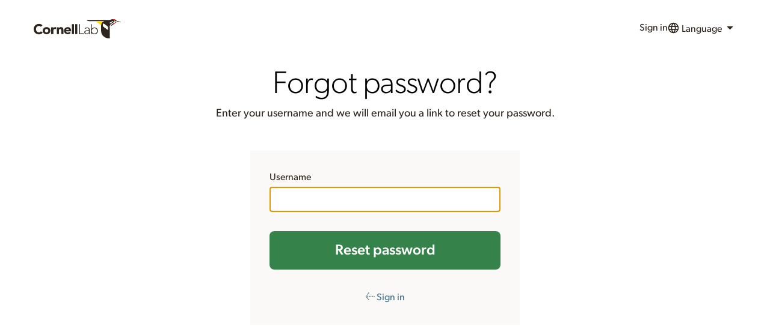

--- FILE ---
content_type: text/html;charset=UTF-8
request_url: https://secure.birds.cornell.edu/identity/account/forgotPassword?service=https%3A%2F%2Fmedia.ebird.org%2Flogin%3Fpath%3D%2Fcatalog%26taxonCode%3Dmexpar1%26sort%3Drating_rank_desc
body_size: 69909
content:
<!doctype html>






<html lang="en" class="no-js"><!--<![endif]-->
<head>

	

	<!-- Google Tag Manager -->
	<script>(function(w,d,s,l,i){w[l]=w[l]||[];w[l].push({'gtm.start':
	new Date().getTime(),event:'gtm.js'});var f=d.getElementsByTagName(s)[0],
	j=d.createElement(s),dl=l!='dataLayer'?'&l='+l:'';j.async=true;j.src=
	'https://www.googletagmanager.com/gtm.js?id='+i+dl;f.parentNode.insertBefore(j,f);
	})(window,document,'script','dataLayer','GTM-P7854M');</script>
	<!-- End Google Tag Manager -->    <meta charset="utf-8">
	<meta http-equiv="X-UA-Compatible" content="IE=edge,chrome=1">

	<title>Forgot password?</title>

	<meta charset="utf-8">
	<meta http-equiv="x-ua-compatible" content="ie=edge">
	<meta name="viewport" content="width=device-width, initial-scale=1, shrink-to-fit=no">

    

	<link rel="apple-touch-icon" sizes="57x57" href="https://secure.birds.cornell.edu/identity/clo-static/img/lab-favicons/apple-touch-icon-57x57.png">
	<link rel="apple-touch-icon" sizes="60x60" href="https://secure.birds.cornell.edu/identity/clo-static/img/lab-favicons/apple-touch-icon-60x60.png">
	<link rel="apple-touch-icon" sizes="72x72" href="https://secure.birds.cornell.edu/identity/clo-static/img/lab-favicons/apple-touch-icon-72x72.png">
	<link rel="apple-touch-icon" sizes="76x76" href="https://secure.birds.cornell.edu/identity/clo-static/img/lab-favicons/apple-touch-icon-76x76.png">
	<link rel="apple-touch-icon" sizes="114x114" href="https://secure.birds.cornell.edu/identity/clo-static/img/lab-favicons/apple-touch-icon-114x114.png">
	<link rel="apple-touch-icon" sizes="120x120" href="https://secure.birds.cornell.edu/identity/clo-static/img/lab-favicons/apple-touch-icon-120x120.png">
	<link rel="apple-touch-icon" sizes="144x144" href="https://secure.birds.cornell.edu/identity/clo-static/img/lab-favicons/apple-touch-icon-144x144.png">
	<link rel="apple-touch-icon" sizes="152x152" href="https://secure.birds.cornell.edu/identity/clo-static/img/lab-favicons/apple-touch-icon-152x152.png">
	<link rel="apple-touch-icon" sizes="180x180" href="https://secure.birds.cornell.edu/identity/clo-static/img/lab-favicons/apple-touch-icon-180x180.png">
	<link rel="icon" type="image/png" href="https://secure.birds.cornell.edu/identity/clo-static/img/lab-favicons/favicon-32x32.png" sizes="32x32">
	<link rel="icon" type="image/png" href="https://secure.birds.cornell.edu/identity/clo-static/img/lab-favicons/favicon-194x194.png" sizes="194x194">
	<link rel="icon" type="image/png" href="https://secure.birds.cornell.edu/identity/clo-static/img/lab-favicons/favicon-96x96.png" sizes="96x96">
	<link rel="icon" type="image/png" href="https://secure.birds.cornell.edu/identity/clo-static/img/lab-favicons/android-chrome-192x192.png" sizes="192x192">
	<link rel="icon" type="image/png" href="https://secure.birds.cornell.edu/identity/clo-static/img/lab-favicons/favicon-16x16.png" sizes="16x16">
	<link rel="icon" href="https://secure.birds.cornell.edu/identity/clo-static/img/lab-favicons/favicon-16x16.png?v=1.2">

	<link rel="manifest" href="https://secure.birds.cornell.edu/identity/clo-static/img/lab-favicons/manifest.json">
	<link rel="mask-icon" href="https://secure.birds.cornell.edu/identity/clo-static/img/lab-favicons/safari-pinned-tab.svg" color="#5bbad5">

	<meta name="msapplication-TileColor" content="#2d89ef">
	<meta name="msapplication-TileImage" content="https://secure.birds.cornell.edu/identity/clo-static/img/lab-favicons/mstile-144x144.png">
	<meta name="theme-color" content="#ffffff">

	<link rel="stylesheet" type="text/css" href="https://secure.birds.cornell.edu/identity/clo-static/lichen/dist/lichen.css" media="all">

	
</head>

<body>
	<!-- Google Tag Manager (noscript) -->
	<noscript><iframe src="https://www.googletagmanager.com/ns.html?id=GTM-P7854M"
	height="0" width="0" style="display:none;visibility:hidden"></iframe></noscript>
	<!-- End Google Tag Manager (noscript)  -->
	<?xml version="1.0" encoding="utf-8"?>
	<svg
		style="display: none"
		xmlns="http://www.w3.org/2000/svg"
		xmlns:xlink="http://www.w3.org/1999/xlink"
	>
		<defs>
		<symbol viewBox="0 0 24 24" id="Icon--access">
		<defs>
			<path
			id="Icon--access_a"
			d="M1.457 23A.457.457 0 0 1 1 22.543V19.08a.49.49 0 0 1 .128-.33l8.53-8.531a6.568 6.568 0 0 1-.407-2.343 6.876 6.876 0 1 1 6.876 6.876c-.799.008-1.593-.13-2.342-.407l-3.03 3.016a.493.493 0 0 1-.33.127H7.876v2.29a.454.454 0 0 1-.457.457H5.126v2.294a.457.457 0 0 1-.458.457L1.458 23ZM15.44 6.5a2.063 2.063 0 1 0 2.063-2.062 2.056 2.056 0 0 0-2.063 2.063Z"
			/>
		</defs>
		<use fill-rule="evenodd" xlink:href="#Icon--access_a" />
		</symbol>
		<symbol viewBox="0 0 24 24" id="Icon--addArea">
		<defs>
			<path
			id="Icon--addArea_a"
			d="M10 10h14v14H10V10Zm7.833 11a.167.167 0 0 0 .167-.167v-2.835h2.833A.167.167 0 0 0 21 17.83v-1.666a.167.167 0 0 0-.167-.166H18v-2.832a.167.167 0 0 0-.167-.167h-1.666a.167.167 0 0 0-.167.167v2.832h-2.833a.167.167 0 0 0-.167.166v1.666c0 .092.075.167.167.167H16v2.832c0 .092.075.166.167.166l1.666.004ZM20 5h2v2h-2V5Zm0-5h2v2h-2V0Zm-5 0h2v2h-2V0Zm-5 0h2v2h-2V0ZM5 0h2v2H5V0ZM0 0h2v2H0V0Zm0 5h2v2H0V5Zm0 5h2v2H0v-2Zm0 5h2v2H0v-2Zm0 5h2v2H0v-2Zm5 0h2v2H5v-2Z"
			/>
		</defs>
		<use fill-rule="evenodd" xlink:href="#Icon--addArea_a" />
		</symbol>
		<symbol viewBox="0 0 24 24" id="Icon--animal">
		<defs>
			<path
			id="Icon--animal_a"
			d="M12 23C5.925 23 1 18.075 1 12S5.925 1 12 1s11 4.925 11 11-4.925 11-11 11Zm-.067-18.205c-.376 0-.402.155-.739.39-.363.252-.337.286-.662.583-.356.326-.485.26-.7.662-.389.726-.086.899-.507 1.597-.26.43-.857.662-.857.662S7.494 7.426 6.872 6.04c-.337-1.057-.467-1.39-.467-.701-.557-.594-.855-.497-.468.428-.688-.362-.818-.187-.003.543 0 0-.477-.743.081.12 1.447 2.233 1.176 3.251 2.453 4.75.3.351.701-1.052.701-1.052l.312 3.154.623 2.298s-.902-.569-1.87-.896a1.655 1.655 0 0 0-1.09 0c-.568.206-.817.44-.74.896.195 1.14 1.597 2.297 1.597 2.297l-2.064-.817c-.74-.487-1.026-.45-.467.194-1.022-.34-1.207-.222-.39.273-.778.075-.79.275.301.417l.089.011s3.56 1.98 3.7 1.636c.14-.345 0-2.765 0-2.765s.396.478.934.7c.825.343.892.43 1.791.43 1.028 0 1.064-.134 2.064-.43.519-.152.973-.466.973-.466s-1.167 1.89-.973 2.53c.193.642 4.127-1.318 4.127-1.318h.221c1.095 0 1.317-.122.478-.273.798-.148.89-.312-.078-.312.345-.234.324-.408-.62 0L15.75 18s1.522-.682 2.336-1.64c.296-.348.17-.627-.116-.974-.357-.432-.555-.638-1.169-.584-1.392.122-2.842.935-2.842.935s.397-1.217.584-2.22c.187-1.003.39-2.998.39-2.998s.37.934.622.662c1.443-1.559 1.51-2.104 2.765-4.323.673-1.188.337-.643.337-.643.442-1.004.37-1.29-.103-.603 0-.617-.21-.769-.468.156-.2-.554-.44-.527-.357.551 0 0 .369-.602-.149.384-.69 1.312-2.336 2.258-2.336 2.258s-.662-.818-.701-.934c-.039-.117-.002-.85-.273-1.597-.138-.383-.216-.385-.545-.662-.41-.346-.449-.32-.934-.584-.411-.223-.436-.39-.858-.39Z"
			/>
		</defs>
		<use fill-rule="evenodd" xlink:href="#Icon--animal_a" />
		</symbol>
		<symbol viewBox="0 0 24 24" id="Icon--arrowDown">
		<defs>
			<path
			id="Icon--arrowDown_a"
			d="m20.907 9.638-8.628 8.256a.402.402 0 0 1-.543 0L3.11 9.638a.361.361 0 0 1 0-.52l2.614-2.501a.402.402 0 0 1 .543 0l5.739 5.494 5.732-5.505a.402.402 0 0 1 .543 0l2.614 2.5c.14.148.14.373 0 .52l.012.012Z"
			/>
		</defs>
		<use fill-rule="evenodd" xlink:href="#Icon--arrowDown_a" />
		</symbol>
		<symbol viewBox="0 0 24 24" id="Icon--arrowLeft">
		<defs>
			<path
			id="Icon--arrowLeft_a"
			d="m20.657 9.388-8.628 8.256a.402.402 0 0 1-.543 0L2.86 9.388a.361.361 0 0 1 0-.52l2.614-2.501a.402.402 0 0 1 .543 0l5.739 5.494 5.732-5.505a.402.402 0 0 1 .543 0l2.614 2.5c.14.148.14.373 0 .52l.012.012Z"
			/>
		</defs>
		<use
			fill-rule="evenodd"
			transform="rotate(90 11.75 12)"
			xlink:href="#Icon--arrowLeft_a"
		/>
		</symbol>
		<symbol viewBox="0 0 24 24" id="Icon--arrowRight">
		<defs>
			<path
			id="Icon--arrowRight_a"
			d="m20.657 9.388-8.628 8.256a.402.402 0 0 1-.543 0L2.86 9.388a.361.361 0 0 1 0-.52l2.614-2.501a.402.402 0 0 1 .543 0l5.739 5.494 5.732-5.505a.402.402 0 0 1 .543 0l2.614 2.5c.14.148.14.373 0 .52l.012.012Z"
			/>
		</defs>
		<use
			fill-rule="evenodd"
			transform="matrix(0 1 1 0 -.25 .25)"
			xlink:href="#Icon--arrowRight_a"
		/>
		</symbol>
		<symbol viewBox="0 0 24 24" id="Icon--arrowUp">
		<defs>
			<path
			id="Icon--arrowUp_a"
			d="m20.907 9.138-8.628 8.256a.402.402 0 0 1-.543 0L3.11 9.138a.361.361 0 0 1 0-.52l2.614-2.501a.402.402 0 0 1 .543 0l5.739 5.494 5.732-5.505a.402.402 0 0 1 .543 0l2.614 2.5c.14.148.14.373 0 .52l.012.012Z"
			/>
		</defs>
		<use
			fill-rule="evenodd"
			transform="matrix(1 0 0 -1 0 23.5)"
			xlink:href="#Icon--arrowUp_a"
		/>
		</symbol>
		<symbol viewBox="0 0 24 24" id="Icon--audio">
		<defs>
			<path
			id="Icon--audio_a"
			d="m10.185 20.875-5.101-4.821H1.479a.49.49 0 0 1-.34-.132A.437.437 0 0 1 1 15.6V8.404a.437.437 0 0 1 .14-.321.49.49 0 0 1 .34-.132h3.604l5.101-4.82a.5.5 0 0 1 .524-.095c.178.067.294.23.291.411v17.11a.436.436 0 0 1-.291.412.597.597 0 0 1-.188.03.487.487 0 0 1-.336-.124Zm4.106-1.573-1.302-1.3a.469.469 0 0 1 0-.646 7.578 7.578 0 0 0 0-10.709.469.469 0 0 1 0-.646l1.299-1.3a.447.447 0 0 1 .645 0c4.028 4.033 4.028 10.569 0 14.601a.447.447 0 0 1-.642 0Zm2.267 2.27a.469.469 0 0 1 0-.647c4.921-4.931 4.921-12.919 0-17.85a.469.469 0 0 1 0-.646l1.299-1.3a.468.468 0 0 1 .646 0c5.996 6.005 5.996 15.737 0 21.742a.468.468 0 0 1-.646 0l-1.299-1.3Z"
			/>
		</defs>
		<use fill-rule="evenodd" xlink:href="#Icon--audio_a" />
		</symbol>
		<symbol viewBox="0 0 24 24" id="Icon--audioMedium">
		<defs>
			<path
			id="Icon--audioMedium_a"
			d="m14.048 19.164-1.276-1.276a.459.459 0 0 1 0-.633 7.43 7.43 0 0 0 0-10.506.459.459 0 0 1 0-.633l1.276-1.276a.44.44 0 0 1 .633 0c3.955 3.956 3.955 10.369 0 14.324a.44.44 0 0 1-.633 0Zm-4.367 1.71-4.82-4.821H1.454A.45.45 0 0 1 1 15.599V8.405c0-.253.2-.453.454-.453H4.86l4.82-4.82a.453.453 0 0 1 .496-.096.437.437 0 0 1 .274.412v17.109a.437.437 0 0 1-.454.443.447.447 0 0 1-.316-.127Z"
			/>
		</defs>
		<use fill-rule="evenodd" xlink:href="#Icon--audioMedium_a" />
		</symbol>
		<symbol viewBox="0 0 24 24" id="Icon--audioMissing">
		<path
			fill-rule="evenodd"
			d="m10.185 20.875-5.101-4.821H1.479a.49.49 0 0 1-.34-.132A.437.437 0 0 1 1 15.6V8.404a.437.437 0 0 1 .14-.321.49.49 0 0 1 .34-.132h3.604l5.101-4.82a.5.5 0 0 1 .524-.095c.178.067.294.23.291.411v17.11a.436.436 0 0 1-.291.412.597.597 0 0 1-.188.03.487.487 0 0 1-.336-.124Zm9.154-8.806a11.66 11.66 0 0 0-3.577-9.115.432.432 0 0 1 0-.607l1.267-1.225a.467.467 0 0 1 .63 0 14.186 14.186 0 0 1 4.126 12.923 6.228 6.228 0 0 0-2.446-1.976Zm-4.832-.118a7.066 7.066 0 0 0-2.102-5.632.436.436 0 0 1 0-.607l1.252-1.23a.432.432 0 0 1 .618 0 9.634 9.634 0 0 1 2.887 7.04h-.38a6.213 6.213 0 0 0-2.275.43ZM12 18.001A5 5 0 1 1 22 18a5 5 0 0 1-10 0Zm7.5 1.618L17.9 18l1.6-1.62-.881-.88-1.62 1.62-1.618-1.62-.881.88L16.119 18 14.5 19.62l.88.88L17 18.88l1.619 1.62.88-.88Z"
		/>
		</symbol>
		<symbol viewBox="0 0 24 24" id="Icon--audioMute">
		<defs>
			<path
			id="Icon--audioMute_a"
			d="m10.185 20.875-5.101-4.821H1.479a.49.49 0 0 1-.34-.132A.437.437 0 0 1 1 15.6V8.404a.437.437 0 0 1 .14-.321.49.49 0 0 1 .34-.132h3.604l5.101-4.82a.5.5 0 0 1 .524-.095c.178.067.294.23.291.411v17.11a.436.436 0 0 1-.291.412.597.597 0 0 1-.188.03.487.487 0 0 1-.336-.124Z"
			/>
		</defs>
		<use fill-rule="evenodd" xlink:href="#Icon--audioMute_a" />
		</symbol>
		<symbol viewBox="0 0 24 24" id="Icon--badgePhotographed">
		<defs>
			<path
			id="Icon--badgePhotographed_a"
			d="M12 23C5.925 23 1 18.075 1 12S5.925 1 12 1s11 4.925 11 11-4.925 11-11 11Zm7.563-14.438a.929.929 0 0 0-.946-.916h-2.836l-.473-1.34c-.088-.272-.406-.494-.679-.494H9.371c-.295 0-.59.222-.694.495l-.458 1.339H5.383a.929.929 0 0 0-.946.917v7.333c0 .508.422.916.946.916h13.234a.929.929 0 0 0 .945-.916V8.562ZM14.75 12A2.75 2.75 0 0 1 12 14.75 2.742 2.742 0 0 1 9.25 12 2.75 2.75 0 0 1 12 9.25 2.76 2.76 0 0 1 14.75 12Z"
			/>
		</defs>
		<use fill-rule="evenodd" xlink:href="#Icon--badgePhotographed_a" />
		</symbol>
		<symbol viewBox="0 0 24 24" id="Icon--badgeRecordedAudio">
		<defs>
			<path
			id="Icon--badgeRecordedAudio_a"
			d="M12 23C5.925 23 1 18.075 1 12S5.925 1 12 1s11 4.925 11 11-4.925 11-11 11Zm2.564-5.617.732.732a.262.262 0 0 0 .362 0 8.656 8.656 0 0 0 0-12.23.262.262 0 0 0-.362 0l-.732.732a.263.263 0 0 0 0 .363 7.108 7.108 0 0 1 0 10.04.263.263 0 0 0 0 .363Zm-1.275-1.276a.252.252 0 0 0 .363 0 5.811 5.811 0 0 0 0-8.214.252.252 0 0 0-.363 0l-.732.732a.263.263 0 0 0 0 .363 4.262 4.262 0 0 1 0 6.024.263.263 0 0 0 0 .363l.732.732Zm-2.502.98a.256.256 0 0 0 .18.072.25.25 0 0 0 .26-.254l.001-9.81a.25.25 0 0 0-.157-.236.26.26 0 0 0-.284.054L8.025 9.677H6.072a.258.258 0 0 0-.26.26v4.125c0 .146.115.26.26.26h1.953l2.762 2.765Z"
			/>
		</defs>
		<use fill-rule="evenodd" xlink:href="#Icon--badgeRecordedAudio_a" />
		</symbol>
		<symbol viewBox="0 0 24 24" id="Icon--badgeSeen">
		<defs>
			<path
			id="Icon--badgeSeen_a"
			d="M12 23C5.925 23 1 18.075 1 12S5.925 1 12 1s11 4.925 11 11-4.925 11-11 11Zm6.79-14.004a.288.288 0 0 0 0-.41l-2.007-2.005a.3.3 0 0 0-.409 0l-6.091 6.105-2.657-2.67a.3.3 0 0 0-.41 0L5.212 12.02a.288.288 0 0 0 0 .41l4.864 4.87a.35.35 0 0 0 .208.08.35.35 0 0 0 .207-.08l8.3-8.305Z"
			/>
		</defs>
		<use fill-rule="evenodd" xlink:href="#Icon--badgeSeen_a" />
		</symbol>
		<symbol viewBox="0 0 24 24" id="Icon--badgeSeenYear">
		<defs>
			<path
			id="Icon--badgeSeenYear_a"
			d="M12 23C5.925 23 1 18.075 1 12S5.925 1 12 1s11 4.925 11 11-4.925 11-11 11Zm4.813-16.5h-.919v1.375a.685.685 0 0 1-.687.688.685.685 0 0 1-.688-.688V6.5H9.481v1.375a.685.685 0 0 1-.688.688.685.685 0 0 1-.687-.688V6.5h-.918a.685.685 0 0 0-.688.688v9.625c0 .38.306.687.688.687h9.625a.685.685 0 0 0 .687-.688V7.188a.685.685 0 0 0-.688-.687Zm-1.381 4.64-4.195 4.198a.177.177 0 0 1-.105.04.177.177 0 0 1-.105-.04l-2.459-2.462a.145.145 0 0 1 0-.207l1.014-1.014a.152.152 0 0 1 .207 0l1.343 1.35 3.079-3.086a.152.152 0 0 1 .207 0l1.014 1.014a.145.145 0 0 1 0 .207Z"
			/>
		</defs>
		<use fill-rule="evenodd" xlink:href="#Icon--badgeSeenYear_a" />
		</symbol>
		<symbol viewBox="0 0 24 24" id="Icon--barchart">
		<path d="M0 9h5v5H0V9ZM6 6h5v11H6V6ZM12 1h5v22h-5V1ZM18 9h5v5h-5V9Z" />
		</symbol>
		<symbol viewBox="0 0 24 24" id="Icon--bins">
		<defs>
			<path
			id="Icon--bins_a"
			d="M6.005 1h3.98v3h-3.98V1Zm8.016.001h3.978v3h-3.978V1ZM11 5.1h2v7.828h-2V5.1ZM8.708 22.434s-.207.563-.512.564L1.55 23s-.549-.368-.549-.83c0-.46.05-5.998.05-5.998L3.66 5.1h6.326l.002 8.342s-.061.568-.59.645a2.11 2.11 0 0 1-.887-.04l.197 8.387Zm6.587-.054s.19.616.494.617c.83.002 6.692.002 6.692.002s.52-.426.52-.888c0-.461-.066-5.999-.066-5.999L20.326 5.098h-6.305v8.284s.037.615.566.692c.299.049.603.04.898-.023l-.19 8.33Z"
			/>
		</defs>
		<use fill-rule="evenodd" xlink:href="#Icon--bins_a" />
		</symbol>
		<symbol viewBox="0 0 24 24" id="Icon--cart">
		<path
			d="M7 18c-1.1 0-1.99.9-1.99 2S5.9 22 7 22s2-.9 2-2-.9-2-2-2ZM1 2v2h2l3.6 7.59-1.35 2.45c-.16.28-.25.61-.25.96 0 1.1.9 2 2 2h12v-2H7.42c-.14 0-.25-.11-.25-.25l.03-.12.9-1.63h7.45c.75 0 1.41-.41 1.75-1.03l3.58-6.49A1.003 1.003 0 0 0 20 4H5.21l-.94-2H1Zm16 16c-1.1 0-1.99.9-1.99 2s.89 2 1.99 2 2-.9 2-2-.9-2-2-2Z"
		/>
		</symbol>
		<symbol viewBox="0 0 24 24" id="Icon--chart">
		<defs>
			<path
			id="Icon--chart_a"
			d="m5.13 17.245 4.85-4.857 3.232 3.233 6.87-7.726-1.14-1.14-5.73 6.441L9.98 9.963l-6.062 6.07 1.213 1.212ZM21 20H3V4h18v16Z"
			/>
		</defs>
		<use fill-rule="evenodd" xlink:href="#Icon--chart_a" />
		</symbol>
		<symbol viewBox="0 0 24 24" id="Icon--check">
		<defs>
			<path
			id="Icon--check_a"
			d="M9.96 19.725a.466.466 0 0 1-.616.042l-7.686-6.546a.41.41 0 0 1-.06-.59l2.76-3.1a.452.452 0 0 1 .605-.042l4.208 3.588 8.387-9.434a.452.452 0 0 1 .615-.042l3.175 2.694a.408.408 0 0 1 .043.59L9.96 19.726Z"
			/>
		</defs>
		<use fill-rule="evenodd" xlink:href="#Icon--check_a" />
		</symbol>
		<symbol viewBox="0 0 24 24" id="Icon--checklist">
		<defs>
			<path
			id="Icon--checklist_a"
			d="M9.231 5.083V3c0-.552.438-1 .977-1h8.815c.54 0 .977.448.977 1v15.977c0 .552-.438 1-.977 1h-2.525V6.207a1.132 1.132 0 0 0-.325-.764.998.998 0 0 0-.789-.333l-6.153-.027Zm-4.254 1.7h8.883c.54 0 .977.448.977 1V21c0 .552-.437 1-.977 1H4.977A.989.989 0 0 1 4 21V7.783c0-.552.438-1 .977-1Z"
			/>
		</defs>
		<use fill-rule="evenodd" xlink:href="#Icon--checklist_a" />
		</symbol>
		<symbol viewBox="0 0 24 24" id="Icon--close">
		<defs>
			<path
			id="Icon--close_a"
			d="m18.907 16.56-2.344 2.344a.358.358 0 0 1-.482 0L12 14.831l-4.081 4.076a.358.358 0 0 1-.482 0l-2.344-2.344a.358.358 0 0 1 0-.482L9.169 12 5.093 7.919a.358.358 0 0 1 0-.482l2.344-2.344a.358.358 0 0 1 .482 0L12 9.169l4.081-4.076a.358.358 0 0 1 .482 0l2.344 2.344a.358.358 0 0 1 0 .482L14.831 12l4.076 4.081c.057.067.09.152.093.24a.389.389 0 0 1-.093.239Z"
			/>
		</defs>
		<use fill-rule="evenodd" xlink:href="#Icon--close_a" />
		</symbol>
		<symbol viewBox="0 0 24 24" id="Icon--comment">
		<defs>
			<path
			id="Icon--comment_a"
			d="M21.99 4c0-1.1-.89-2-1.99-2H4c-1.1 0-2 .9-2 2v12c0 1.1.9 2 2 2h14l4 4-.01-18z"
			/>
		</defs>
		<use fill-rule="evenodd" xlink:href="#Icon--comment_a" />
		</symbol>
		<symbol viewBox="0 0 24 24" id="Icon--commentAdd">
		<defs>
			<path
			id="Icon--commentAdd_a"
			d="M21.99 4c0-1.1-.89-2-1.99-2H4c-1.1 0-2 .9-2 2v12c0 1.1.9 2 2 2h14l4 4-.01-18ZM17 11h-4v4h-2v-4H7V9h4V5h2v4h4v2Z"
			/>
		</defs>
		<use fill-rule="evenodd" xlink:href="#Icon--commentAdd_a" />
		</symbol>
		<symbol viewBox="0 0 24 24" id="Icon--contact">
		<path
			fill-rule="evenodd"
			d="m12 13.5-12-9C0 3.668.668 3 1.5 3h21c.832 0 1.5.668 1.5 1.5l-12 9Zm0 2.695 12-9V19.5c0 .832-.668 1.5-1.5 1.5h-21C.668 21 0 20.332 0 19.5V7.195l12 9Z"
		/>
		</symbol>
		<symbol viewBox="0 0 24 24" id="Icon--date">
		<defs>
			<path
			id="Icon--date_a"
			d="M21 4.124v15.752A1.12 1.12 0 0 1 19.876 21H4.124A1.12 1.12 0 0 1 3 19.876V4.124A1.12 1.12 0 0 1 4.124 3h15.752A1.12 1.12 0 0 1 21 4.124ZM5.455 3v2.045a1.227 1.227 0 0 0 2.454 0V3H5.455ZM16.09 3v2.045a1.227 1.227 0 1 0 2.454 0V3h-2.454Zm-7.364 7.364H5.455v3.272h3.272v-3.272Zm0 4.909H5.455v3.272h3.272v-3.272Zm4.91-4.91h-3.273v3.273h3.272v-3.272Zm0 4.91h-3.273v3.272h3.272v-3.272Zm4.908-4.91h-3.272v3.273h3.272v-3.272Zm0 4.91h-3.272v3.272h3.272v-3.272Z"
			/>
		</defs>
		<use fill-rule="evenodd" xlink:href="#Icon--date_a" />
		</symbol>
		<symbol viewBox="0 0 24 24" id="Icon--delete">
		<defs>
			<path
			id="Icon--delete_a"
			d="M22.167 5.125v.917a.44.44 0 0 1-.458.458h-1.375v13.567a3.252 3.252 0 0 1-.675 2.057 1.998 1.998 0 0 1-1.617.876H6.125a2.017 2.017 0 0 1-1.617-.84 3.131 3.131 0 0 1-.674-2.024V6.5H2.459A.44.44 0 0 1 2 6.042v-.917a.44.44 0 0 1 .459-.458h4.425l1.001-2.391c.16-.376.431-.693.778-.91.332-.232.727-.36 1.133-.366h4.583c.406.006.8.134 1.133.367.344.214.614.53.774.902l.997 2.398h4.426a.44.44 0 0 1 .458.458ZM9.334 9.697v.011a.44.44 0 0 0-.459-.458H7.96a.44.44 0 0 0-.459.458v8.24a.44.44 0 0 0 .459.458h.916a.44.44 0 0 0 .459-.459v-8.25ZM13 9.708a.44.44 0 0 0-.458-.458h-.917a.44.44 0 0 0-.458.458v8.25a.44.44 0 0 0 .458.459h.917a.44.44 0 0 0 .458-.459v-8.25Zm3.667 0a.44.44 0 0 0-.458-.458h-.917a.44.44 0 0 0-.458.458v8.25a.44.44 0 0 0 .458.459h.917a.44.44 0 0 0 .458-.459v-8.25ZM8.875 4.667h6.417l-.686-1.676a.407.407 0 0 0-.245-.158H9.82a.403.403 0 0 0-.242.158l-.704 1.676Z"
			/>
		</defs>
		<use fill-rule="evenodd" xlink:href="#Icon--delete_a" />
		</symbol>
		<symbol viewBox="0 0 24 24" id="Icon--directions">
		<path
			d="m21.703 11.293-9-9a.996.996 0 0 0-1.41 0l-9 9a.996.996 0 0 0 0 1.41l9 9c.39.39 1.02.39 1.41 0l9-9a.996.996 0 0 0 0-1.41Zm-7.71 3.21v-2.5h-4v3h-2v-4c0-.55.45-1 1-1h5v-2.5l3.5 3.5-3.5 3.5Z"
		/>
		</symbol>
		<symbol viewBox="0 0 24 24" id="Icon--download">
		<path
			fill-rule="evenodd"
			d="M19.35 9.04A7.49 7.49 0 0 0 12 3C9.11 3 6.6 4.64 5.35 7.04A5.994 5.994 0 0 0 0 13c0 3.31 2.69 6 6 6h13c2.76 0 5-2.24 5-5 0-2.64-2.05-4.78-4.65-4.96ZM17 12l-5 5-5-5h3V8h4v4h3Z"
		/>
		</symbol>
		<symbol viewBox="0 0 24 24" id="Icon--edit">
		<defs>
			<path
			id="Icon--edit_a"
			d="m16.43 13.252 2.625-2.624v8.748A2.642 2.642 0 0 1 16.43 22H4.62A2.642 2.642 0 0 1 2 19.38V6.253A2.642 2.642 0 0 1 4.624 3.63h10.053l-2.624 2.624H4.621v13.122h11.81v-6.124Zm.872-9.619 3.065 3.065-9.133 9.133c-.031.021-.073.074-.122.074l-4.2 1.75-.03.02c-.043 0-.092.021-.144.021a.35.35 0 0 1-.287-.143.416.416 0 0 1-.123-.43l.021-.032 1.75-4.2c0-.052.052-.09.073-.122l9.13-9.136Zm5.567.563a.427.427 0 0 0 0-.615l-2.45-2.45a.427.427 0 0 0-.615 0l-1.19 1.19 3.065 3.065 1.19-1.19Z"
			/>
		</defs>
		<use fill-rule="evenodd" xlink:href="#Icon--edit_a" />
		</symbol>
		<symbol viewBox="0 0 24 24" id="Icon--embed">
		<defs>
			<path
			id="Icon--embed_a"
			d="m16.963 20.93-.009-.012c-.115.14-.291.14-.407 0l-1.96-2.617a.488.488 0 0 1 0-.544l4.314-5.74-4.305-5.746a.488.488 0 0 1 0-.543l1.96-2.617c.113-.148.294-.148.407 0l6.47 8.636c.11.151.11.392 0 .544l-6.47 8.639Zm-9.991 0-6.47-8.64a.488.488 0 0 1 0-.543l6.47-8.636c.113-.148.294-.148.407 0l1.96 2.617c.11.15.11.392 0 .543l-4.305 5.746 4.314 5.74c.11.152.11.393 0 .544l-1.96 2.617c-.116.14-.292.14-.407 0l-.01.012Z"
			/>
		</defs>
		<use fill-rule="evenodd" xlink:href="#Icon--embed_a" />
		</symbol>
		<symbol viewBox="0 0 24 24" id="Icon--figure">
		<defs>
			<path
			id="Icon--figure_a"
			d="M23 5.415v14.17c0 .376-.144.737-.402 1.003a1.35 1.35 0 0 1-.975.412H2.377a1.35 1.35 0 0 1-.975-.412A1.433 1.433 0 0 1 1 19.585V5.415a1.433 1.433 0 0 1 .402-1.003A1.35 1.35 0 0 1 2.377 4h19.246a1.35 1.35 0 0 1 .975.412c.258.266.403.627.402 1.003ZM4 9a2 2 0 1 0 2-2 1.993 1.993 0 0 0-2 2Zm11 0-5 6-3-2-3 5h17l-6-9Z"
			/>
		</defs>
		<use fill-rule="evenodd" xlink:href="#Icon--figure_a" />
		</symbol>
		<symbol viewBox="0 0 24 24" id="Icon--filter">
		<defs>
			<path
			id="Icon--filter_a"
			d="M9 20h6v-3.5H9V20ZM2 4.5V8h20V4.5H2ZM5 14h14v-3.5H5V14Z"
			/>
		</defs>
		<use fill-rule="evenodd" xlink:href="#Icon--filter_a" />
		</symbol>
		<symbol viewBox="0 0 24 24" id="Icon--flag">
		<defs>
			<path
			id="Icon--flag_a"
			d="M18.5 12.576a.447.447 0 0 1-.212.343 5.534 5.534 0 0 1-2.613.66c-1.23 0-2.613-.4-3.937-.798C10.415 12.383 9.015 12 7.813 12h-.282v9.083a.453.453 0 0 1-.11.301.365.365 0 0 1-.267.116H5.377c-.1 0-.196-.04-.267-.116a.407.407 0 0 1-.11-.282V3.512a.428.428 0 0 1 .186-.335A5.431 5.431 0 0 1 7.813 2.5c1.205 0 2.613.398 3.937.788 1.324.389 2.706.796 3.937.796.79.004 1.572-.17 2.293-.511a.33.33 0 0 1 .352.046c.106.07.17.192.168.324v8.633Z"
			/>
		</defs>
		<use fill-rule="evenodd" xlink:href="#Icon--flag_a" />
		</symbol>
		<symbol viewBox="0 0 24 24" id="Icon--fullscreen">
		<defs>
			<path
			id="Icon--fullscreen_a"
			d="m8.766 19.132 3.084 3.083a.403.403 0 0 1 .15.323.458.458 0 0 1-.462.462H1.462A.458.458 0 0 1 1 22.538V12.462a.47.47 0 0 1 .279-.44.524.524 0 0 1 .506.106l3.083 3.106 3.898-3.868a.436.436 0 0 1 .634 0l3.234 3.234c.102.08.159.204.15.333a.367.367 0 0 1-.15.301l-3.868 3.898ZM23 11.538a.47.47 0 0 1-.279.44.532.532 0 0 1-.183.022.506.506 0 0 1-.323-.128l-3.083-3.106-3.898 3.901a.484.484 0 0 1-.634 0L11.333 9.4a.455.455 0 0 1 0-.634l3.901-3.898-3.106-3.083a.524.524 0 0 1-.106-.506.47.47 0 0 1 .44-.279h10.076a.458.458 0 0 1 .462.462v10.076Z"
			/>
		</defs>
		<use fill-rule="evenodd" xlink:href="#Icon--fullscreen_a" />
		</symbol>
		<symbol viewBox="0 0 24 24" id="Icon--fullscreenCancel">
		<defs>
			<path
			id="Icon--fullscreenCancel_a"
			d="M1.471 12h10.068a.457.457 0 0 1 .461.46V22.53a.468.468 0 0 1-.28.44.521.521 0 0 1-.503-.107L8.136 19.76l-3.102 3.102a.447.447 0 0 1-.645 0l-3.251-3.254a.447.447 0 0 1 0-.645L4.24 15.86l-3.081-3.078a.4.4 0 0 1-.149-.322.457.457 0 0 1 .461-.461Zm21.058 0H12.461a.457.457 0 0 1-.461-.46V1.47a.468.468 0 0 1 .28-.44.521.521 0 0 1 .503.107l3.081 3.102 3.102-3.102a.447.447 0 0 1 .645 0l3.251 3.25a.447.447 0 0 1 0 .646L19.76 8.136l3.081 3.08a.4.4 0 0 1 .149.323.457.457 0 0 1-.461.461Z"
			/>
		</defs>
		<use fill-rule="evenodd" xlink:href="#Icon--fullscreenCancel_a" />
		</symbol>
		<symbol viewBox="0 0 24 24" id="Icon--gallery">
		<defs>
			<path
			id="Icon--gallery_a"
			d="M1 4h14v8H1V4Zm15 0h7v8h-7V4Zm-7 9h14v7H9v-7Zm-8 0h7v7H1v-7Z"
			/>
		</defs>
		<use fill-rule="evenodd" xlink:href="#Icon--gallery_a" />
		</symbol>
		<symbol viewBox="0 0 24 24" id="Icon--gift">
		<defs>
			<path
			id="Icon--gift_a"
			d="M11.02 20.996H4.219c-.366.001-.718-.142-.977-.398a1.354 1.354 0 0 1-.403-.966v-5.636c0-.091.01-.183.028-.273H1.355A.353.353 0 0 1 1 13.372V8.635c0-.194.159-.35.355-.35h5.677a3.192 3.192 0 0 1-2.412-2.84 3.179 3.179 0 0 1 1.945-3.171 3.243 3.243 0 0 1 3.66.803L12 5.39l1.774-2.312a3.243 3.243 0 0 1 3.668-.825 3.179 3.179 0 0 1 1.954 3.178 3.193 3.193 0 0 1-2.428 2.84h5.677c.196 0 .355.157.355.351v4.74c0 .194-.159.351-.355.351h-1.511c.018.09.028.182.028.274v5.65c0 .361-.144.71-.403.965-.26.256-.611.4-.977.399H13.32V8.368h-2.3v12.628Zm5.164-14.452a1.376 1.376 0 0 0 1.351-1.109 1.362 1.362 0 0 0-.842-1.523 1.389 1.389 0 0 0-1.673.527l-1.693 2.105H16.184Zm-8.368 0H10.673L8.98 4.439a1.389 1.389 0 0 0-1.673-.527 1.362 1.362 0 0 0-.842 1.523c.124.642.69 1.107 1.351 1.109Z"
			/>
		</defs>
		<use fill-rule="evenodd" xlink:href="#Icon--gift_a" />
		</symbol>
		<symbol viewBox="0 0 24 24" id="Icon--grid">
		<defs>
			<path
			id="Icon--grid_a"
			d="M1 4h10v7H1V4Zm12 0h10v7H13V4ZM1 13h10v7H1v-7Zm12 0h10v7H13v-7Z"
			/>
		</defs>
		<use fill-rule="evenodd" xlink:href="#Icon--grid_a" />
		</symbol>
		<symbol viewBox="0 0 24 24" id="Icon--help">
		<defs>
			<path
			id="Icon--help_a"
			d="M22 12c0 5.523-4.477 10-10 10S2 17.523 2 12 6.477 2 12 2a10 10 0 0 1 10 10Zm-5.42-2.92c0-2.5-2.06-4.16-4.58-4.16S7.829 7 7.829 7L9.5 8.671s1.252-1.252 2.5-1.252 2.08.83 2.08 1.662c0 1.67-3.328 1.67-3.328 4.17v.83h2.5v-.41c0-1.252 3.329-1.252 3.329-4.59Zm-2.903 8.752a1.671 1.671 0 1 0-.493 1.181c.314-.313.49-.74.487-1.184l.006.003Z"
			/>
		</defs>
		<use fill-rule="evenodd" xlink:href="#Icon--help_a" />
		</symbol>
		<symbol viewBox="0 0 24 24" id="Icon--hidden">
		<path
			fill-rule="evenodd"
			d="m7.133 18.715 3.057-2.575c.552.24 1.155.36 1.81.36 1.242 0 2.303-.44 3.182-1.318.879-.88 1.318-1.94 1.318-3.182 0-.374-.04-.732-.122-1.074l3.899-3.284c.381.33.73.66 1.045.989.52.543.973 1.039 1.36 1.488.386.45.677.815.873 1.096l.304.422.059.082c.11.187.11.375 0 .562-.07.11-.172.256-.305.44-.133.183-.424.543-.873 1.078s-.914 1.047-1.394 1.535c-.48.488-1.088 1.03-1.823 1.623a16.943 16.943 0 0 1-2.214 1.53c-.743.425-1.582.784-2.52 1.077a9.311 9.311 0 0 1-2.789.44 9.339 9.339 0 0 1-2.18-.264 10.654 10.654 0 0 1-2.05-.709c-.214-.1-.426-.205-.637-.316Zm-3.39-2.373a29.851 29.851 0 0 1-.907-.838c-.445-.43-.834-.838-1.166-1.225-.332-.386-.62-.728-.861-1.025a12.508 12.508 0 0 1-.551-.715l-.176-.258a.523.523 0 0 1 0-.562c.07-.11.172-.256.305-.44.133-.183.424-.543.873-1.078s.914-1.047 1.394-1.535c.48-.488 1.088-1.03 1.823-1.623a16.943 16.943 0 0 1 2.214-1.53 12.606 12.606 0 0 1 2.52-1.077A9.311 9.311 0 0 1 12 3.996c.922 0 1.848.14 2.777.422.758.23 1.46.514 2.103.855l-3.078 2.593A4.403 4.403 0 0 0 12 7.5c-1.242 0-2.303.44-3.182 1.318C7.94 9.698 7.5 10.758 7.5 12c0 .376.04.734.119 1.076l-3.877 3.266Zm17.113-13.11a1 1 0 1 1 1.288 1.529l-19 16.008a1 1 0 0 1-1.288-1.53l19-16.008Z"
		/>
		</symbol>
		<symbol viewBox="0 0 24 24" id="Icon--info">
		<defs>
			<path
			id="Icon--info_a"
			d="M12 2c5.537 0 10 4.463 10 10s-4.463 10-10 10S2 17.537 2 12 6.463 2 12 2Zm1.25 16.25v-7.08h-2.5v7.08h2.5ZM12 9.08a1.66 1.66 0 0 0 1.67-1.66c0-.928-.742-1.67-1.67-1.67-.928 0-1.67.742-1.67 1.67 0 .918.742 1.66 1.67 1.66Z"
			/>
		</defs>
		<use fill-rule="evenodd" xlink:href="#Icon--info_a" />
		</symbol>
		<symbol viewBox="0 0 24 24" id="Icon--jumpBack">
		<defs>
			<path
			id="Icon--jumpBack_a"
			d="M22.13 18.645c.161.15.258.226.408.226h.108a.456.456 0 0 0 .354-.43c-.226-6.22-4.125-10.108-11-10.108V4.208a.438.438 0 0 0-.258-.409.486.486 0 0 0-.483.043l-10.076 7.8a.432.432 0 0 0-.183.354c0 .15.075.279.183.354l10.076 7.8a.387.387 0 0 0 .28.096.482.482 0 0 0 .203-.054.438.438 0 0 0 .258-.408v-4.125c4.587 0 8.476.924 10.13 2.986Z"
			/>
		</defs>
		<use fill-rule="evenodd" xlink:href="#Icon--jumpBack_a" />
		</symbol>
		<symbol viewBox="0 0 24 24" id="Icon--jumpDown">
		<defs>
			<path
			id="Icon--jumpDown_a"
			d="M22.13 18.645c.161.15.258.226.408.226h.108a.456.456 0 0 0 .354-.43c-.226-6.22-4.125-10.108-11-10.108V4.208a.438.438 0 0 0-.258-.409.486.486 0 0 0-.483.043l-10.076 7.8a.432.432 0 0 0-.183.354c0 .15.075.279.183.354l10.076 7.8a.387.387 0 0 0 .28.096.482.482 0 0 0 .203-.054.438.438 0 0 0 .258-.408v-4.125c4.587 0 8.476.924 10.13 2.986Z"
			/>
		</defs>
		<use
			fill-rule="evenodd"
			transform="rotate(-90 12 12)"
			xlink:href="#Icon--jumpDown_a"
		/>
		</symbol>
		<symbol viewBox="0 0 24 24" id="Icon--language">
		<defs>
			<path
			id="Icon--language_a"
			d="M14.876 10h-5.75A15.52 15.52 0 0 0 9 12c0 .689.042 1.356.125 2h5.75a15.53 15.53 0 0 0 .126-2c0-.689-.041-1.356-.125-2Zm2.013 0c.074.65.111 1.316.111 2 0 .684-.037 1.35-.11 2h3.887a9.03 9.03 0 0 0 0-4h-3.888Zm-2.47 10.671A9.022 9.022 0 0 0 20.064 16h-3.533a14.02 14.02 0 0 1-2.112 4.671ZM14.462 16H9.54a12.057 12.057 0 0 0 2.462 4.532A12.059 12.059 0 0 0 14.462 16Zm-.043-12.671A14.02 14.02 0 0 1 16.531 8h3.533a9.022 9.022 0 0 0-5.645-4.671ZM14.462 8a12.059 12.059 0 0 0-2.46-4.532A12.057 12.057 0 0 0 9.54 8h4.922ZM7.11 10H3.223a9.03 9.03 0 0 0 0 4h3.888C7.037 13.35 7 12.684 7 12c0-.684.037-1.35.11-2Zm2.472 10.672A14.016 14.016 0 0 1 7.469 16H3.936a9.022 9.022 0 0 0 5.647 4.672Zm0-17.344A9.022 9.022 0 0 0 3.936 8h3.533a14.016 14.016 0 0 1 2.114-4.672ZM12 23C5.925 23 1 18.075 1 12S5.925 1 12 1s11 4.925 11 11-4.925 11-11 11Z"
			/>
		</defs>
		<use fill-rule="evenodd" xlink:href="#Icon--language_a" />
		</symbol>
		<symbol viewBox="0 0 24 24" id="Icon--link">
		<path
			fill-rule="evenodd"
			d="m21.23 11.18-3.1 3.1a7.628 7.628 0 0 0-.45-3.4l1.62-1.653c.622-.63.933-1.385.933-2.268 0-.884-.311-1.636-.934-2.258a3.076 3.076 0 0 0-2.258-.934c-.883 0-1.639.311-2.268.934L11.34 8.1a3.147 3.147 0 0 0-.933 2.28c0 .882.311 1.642.933 2.279.286.264.43.584.43.96 0 .375-.144.699-.43.97a1.29 1.29 0 0 1-.96.408c-.375 0-.699-.136-.97-.408a5.866 5.866 0 0 1-1.54-2.681 5.95 5.95 0 0 1 0-3.068 5.796 5.796 0 0 1 1.54-2.67l3.41-3.401a5.824 5.824 0 0 1 2.682-1.566 5.854 5.854 0 0 1 3.063 0A5.756 5.756 0 0 1 21.23 2.77a5.756 5.756 0 0 1 1.566 2.665 5.854 5.854 0 0 1 0 3.063 5.824 5.824 0 0 1-1.566 2.681Zm-6.629 6.64-3.432 3.432a5.838 5.838 0 0 1-2.671 1.544 5.874 5.874 0 0 1-3.068 0 5.909 5.909 0 0 1-2.682-1.544 5.909 5.909 0 0 1-1.544-2.682 5.874 5.874 0 0 1 0-3.068 5.838 5.838 0 0 1 1.544-2.67L5.881 9.71a7.756 7.756 0 0 0 .45 3.432l-1.62 1.62a3.111 3.111 0 0 0-.933 2.269c0 .883.311 1.636.933 2.258a3.076 3.076 0 0 0 2.258.933c.883 0 1.64-.311 2.269-.933l3.4-3.4a3.047 3.047 0 0 0 .955-2.264c0-.887-.318-1.641-.955-2.263a1.327 1.327 0 0 1-.397-.976c0-.386.133-.715.397-.987a1.31 1.31 0 0 1 .976-.408c.386 0 .715.136.987.408a5.866 5.866 0 0 1 1.54 2.681 5.95 5.95 0 0 1 0 3.068 5.796 5.796 0 0 1-1.54 2.671Z"
		/>
		</symbol>
		<symbol viewBox="0 0 24 24" id="Icon--list">
		<defs>
			<path
			id="Icon--list_a"
			d="M1 4h4v4H1V4Zm6 0h16v4H7V4Zm-6 6h4v4H1v-4Zm6 0h16v4H7v-4Zm-6 6h4v4H1v-4Zm6 0h16v4H7v-4Z"
			/>
		</defs>
		<use fill-rule="evenodd" xlink:href="#Icon--list_a" />
		</symbol>
		<symbol viewBox="0 0 24 24" id="Icon--locationGeneric">
		<defs>
			<path
			id="Icon--locationGeneric_a"
			d="M11.65 20.404c-.538-.915-5.073-8.971-5.419-10.275l-.036-.15A6.783 6.783 0 0 1 6 8.386C6 4.865 8.691 2 12 2s6 2.865 6 6.387c0 .519-.065 1.055-.196 1.592l-.037.158c-.318 1.18-4.932 9.328-5.436 10.253L12 21l-.35-.596ZM12 10a2 2 0 1 0 0-4 2 2 0 0 0 0 4Z"
			/>
		</defs>
		<use fill-rule="evenodd" xlink:href="#Icon--locationGeneric_a" />
		</symbol>
		<symbol viewBox="0 0 24 24" id="Icon--locationGenericMarker">
		<g fill-rule="evenodd">
			<path
			fill="#FFF"
			d="m5.27 11.412-.042-.174A7.799 7.799 0 0 1 5 9.395C5 5.318 8.14 2 12 2s7 3.318 7 7.395c0 .601-.076 1.222-.228 1.844l-.044.183c-.37 1.366-5.754 10.798-6.342 11.87l-.386.705-.41-.69c-.626-1.06-5.916-10.385-6.32-11.895Z"
			/>
			<path
			fill="inherit"
			d="M11.649 21.404c-.537-.915-5.072-8.971-5.418-10.275l-.036-.15A6.783 6.783 0 0 1 6 9.386C6 5.865 8.691 3 12 3s6 2.865 6 6.387c0 .519-.065 1.055-.196 1.592l-.037.158c-.318 1.18-4.932 9.328-5.436 10.253L12 22l-.351-.596ZM12 11a2 2 0 1 0 0-4 2 2 0 0 0 0 4Z"
			/>
		</g>
		</symbol>
		<symbol viewBox="0 0 24 24" id="Icon--locationHotspot">
		<defs>
			<path
			id="Icon--locationHotspot_a"
			d="M11.65 20.404c-.538-.915-5.073-8.971-5.419-10.275l-.036-.15A6.783 6.783 0 0 1 6 8.386C6 4.865 8.691 2 12 2s6 2.865 6 6.387c0 .519-.065 1.055-.196 1.592l-.037.158c-.318 1.18-4.932 9.328-5.436 10.253L12 21l-.35-.596Zm2.099-11.828c-.988-1.369-1.726-2.598-1.263-3.734.534-1.31-2.588 2.812-2.999 5.14-.006.025-.556 2.569 1.841 3.232-.917-1.706.632-3.242.632-3.242 1.087 1.397.926 2.538.596 3.255a2.588 2.588 0 0 0 1.944-1.939c.22-.954-.082-1.774-.751-2.712Z"
			/>
		</defs>
		<use fill-rule="evenodd" xlink:href="#Icon--locationHotspot_a" />
		</symbol>
		<symbol viewBox="0 0 24 24" id="Icon--locationHotspotCircle">
		<defs>
			<path
			id="Icon--locationHotspotCircle_a"
			d="M12 1a11 11 0 0 1 11 11c0 6.075-4.925 11-11 11S1 18.075 1 12 5.925 1 12 1Zm-.134 18.336.292.497.276-.508c.42-.77 4.107-7.56 4.372-8.544l.03-.132c.11-.447.164-.894.164-1.327C17 6.388 14.757 4 12 4S7 6.388 7 9.322c0 .433.055.88.163 1.326l.03.126c.288 1.086 4.225 7.8 4.673 8.562Zm1.591-9.856c.558.781.81 1.465.627 2.26a2.156 2.156 0 0 1-1.62 1.616c.274-.598.409-1.549-.498-2.713 0 0-1.29 1.28-.526 2.702-1.997-.553-1.54-2.673-1.534-2.693.342-1.94 2.944-5.375 2.5-4.283-.386.946.229 1.97 1.051 3.11Z"
			/>
		</defs>
		<use fill-rule="evenodd" xlink:href="#Icon--locationHotspotCircle_a" />
		</symbol>
		<symbol viewBox="0 0 24 24" id="Icon--locationHotspotMarker">
		<g fill-rule="evenodd">
			<path
			fill="#FFF"
			d="m5.27 11.412-.042-.174A7.799 7.799 0 0 1 5 9.395C5 5.318 8.14 2 12 2s7 3.318 7 7.395c0 .601-.076 1.222-.228 1.844l-.044.183c-.37 1.366-5.754 10.8-6.342 11.872L12 24l-.41-.69c-.626-1.06-5.916-10.388-6.32-11.898Z"
			/>
			<path
			fill="inherit"
			d="M11.65 21.404c-.538-.915-5.073-8.971-5.419-10.275l-.036-.15A6.783 6.783 0 0 1 6 9.386C6 5.865 8.691 3 12 3s6 2.865 6 6.387c0 .519-.065 1.055-.196 1.592l-.037.158c-.318 1.18-4.932 9.328-5.436 10.253L12 22l-.35-.596Zm2.099-11.828c-.988-1.369-1.726-2.598-1.263-3.734.534-1.31-2.588 2.812-2.999 5.14-.006.025-.556 2.569 1.841 3.232-.917-1.706.632-3.242.632-3.242 1.087 1.397.926 2.538.596 3.255a2.588 2.588 0 0 0 1.944-1.939c.22-.954-.082-1.774-.751-2.712Z"
			/>
		</g>
		</symbol>
		<symbol viewBox="0 0 24 24" id="Icon--locationPersonal">
		<defs>
			<path
			id="Icon--locationPersonal_a"
			d="m6.231 10.129-.036-.15A6.783 6.783 0 0 1 6 8.386C6 4.865 8.691 2 12 2s6 2.865 6 6.387c0 .519-.065 1.055-.196 1.592l-.037.158c-.318 1.18-4.92 9.328-5.423 10.253l-.331.61-.351-.596c-.537-.915-5.085-8.971-5.43-10.275Z"
			/>
		</defs>
		<use fill-rule="evenodd" xlink:href="#Icon--locationPersonal_a" />
		</symbol>
		<symbol viewBox="0 0 24 24" id="Icon--locationPersonalMarker">
		<g fill-rule="evenodd">
			<path
			fill="#FFF"
			d="m5.27 11.412-.042-.174A7.799 7.799 0 0 1 5 9.395C5 5.318 8.14 2 12 2s7 3.318 7 7.395c0 .601-.076 1.222-.228 1.844l-.044.183c-.37 1.366-5.754 10.8-6.342 11.872L12 24l-.41-.69c-.626-1.06-5.916-10.388-6.32-11.898Z"
			/>
			<path
			fill="inherit"
			d="M11.649 21.404c-.537-.915-5.072-8.971-5.418-10.275l-.036-.15A6.783 6.783 0 0 1 6 9.386C6 5.865 8.691 3 12 3s6 2.865 6 6.387c0 .519-.065 1.055-.196 1.592l-.037.158c-.318 1.18-4.932 9.328-5.436 10.253L12 22l-.351-.596Z"
			/>
		</g>
		</symbol>
		<symbol viewBox="0 0 24 24" id="Icon--lockClosed">
		<defs>
			<path
			id="Icon--lockClosed_a"
			d="M20.75 13.541v8.25a1.37 1.37 0 0 1-1.374 1.374H5.624a1.37 1.37 0 0 1-1.374-1.374v-8.25a1.37 1.37 0 0 1 1.374-1.373h.457V9.413a6.173 6.173 0 0 1 1.89-4.526A6.173 6.173 0 0 1 12.5 3.001a6.173 6.173 0 0 1 4.526 1.89 6.173 6.173 0 0 1 1.89 4.522v2.751h.457a1.37 1.37 0 0 1 1.373 1.374l.004.003ZM8.832 12.164h7.336V9.413a3.668 3.668 0 0 0-7.336 0v2.751Z"
			/>
		</defs>
		<use fill-rule="evenodd" xlink:href="#Icon--lockClosed_a" />
		</symbol>
		<symbol viewBox="0 0 24 24" id="Icon--lockOpen">
		<defs>
			<path
			id="Icon--lockOpen_a"
			d="M19.377 12.002a1.37 1.37 0 0 1 1.373 1.374v8.25A1.37 1.37 0 0 1 19.377 23H5.624a1.37 1.37 0 0 1-1.374-1.374v-8.25a1.37 1.37 0 0 1 1.374-1.374h.457V7.434a6.18 6.18 0 0 1 1.887-4.547A6.18 6.18 0 0 1 12.5 1.001a6.18 6.18 0 0 1 4.533 1.886 6.18 6.18 0 0 1 1.883 4.547.928.928 0 0 1-.917.917h-.931a.928.928 0 0 1-.9-.917 3.535 3.535 0 0 0-1.075-2.593 3.665 3.665 0 0 0-5.186 0 3.531 3.531 0 0 0-1.075 2.593v4.568h10.545Z"
			/>
		</defs>
		<use fill-rule="evenodd" xlink:href="#Icon--lockOpen_a" />
		</symbol>
		<symbol viewBox="0 0 24 24" id="Icon--map">
		<defs>
			<path
			id="Icon--map_a"
			d="m21.444 2-.177.033-5.934 2.3L8.667 2 2.4 4.111a.56.56 0 0 0-.4.533v16.8a.55.55 0 0 0 .556.556l.177-.033 5.934-2.3L15.333 22l6.267-2.111a.56.56 0 0 0 .4-.533v-16.8A.55.55 0 0 0 21.444 2ZM12 7c1.935 0 3.5 1.565 3.5 3.5 0 2.625-3.5 6.5-3.5 6.5s-3.5-3.875-3.5-6.5C8.5 8.565 10.065 7 12 7Zm0 4.75a1.25 1.25 0 1 0 0-2.5 1.25 1.25 0 0 0 0 2.5Z"
			/>
		</defs>
		<use fill-rule="evenodd" xlink:href="#Icon--map_a" />
		</symbol>
		<symbol viewBox="0 0 24 24" id="Icon--mapAndroidMyLocation">
		<path
			fill-rule="evenodd"
			d="M12 8c-2.21 0-4 1.79-4 4s1.79 4 4 4 4-1.79 4-4-1.79-4-4-4Zm8.94 3A8.994 8.994 0 0 0 13 3.06V1h-2v2.06A8.994 8.994 0 0 0 3.06 11H1v2h2.06A8.994 8.994 0 0 0 11 20.94V23h2v-2.06A8.994 8.994 0 0 0 20.94 13H23v-2h-2.06ZM12 19c-3.87 0-7-3.13-7-7s3.13-7 7-7 7 3.13 7 7-3.13 7-7 7Z"
		/>
		</symbol>
		<symbol viewBox="0 0 24 24" id="Icon--mapIOSMyLocation">
		<path
			d="M12.34 19.998h-.077a.359.359 0 0 1-.258-.336v-7.667H4.338a.359.359 0 0 1-.336-.258c-.015-.148.055-.312.188-.375l15.333-7.33a.373.373 0 0 1 .39.054c.095.11.11.258.056.39L12.638 19.81a.335.335 0 0 1-.297.188Z"
		/>
		</symbol>
		<symbol viewBox="0 0 24 24" id="Icon--mapLayers">
		<path
			fill-rule="evenodd"
			d="m11.99 18.54-7.37-5.73L3 14.07l9 7 9-7-1.63-1.27-7.38 5.74ZM12 16l7.36-5.73L21 9l-9-7-9 7 1.63 1.27L12 16Z"
		/>
		</symbol>
		<symbol viewBox="0 0 24 24" id="Icon--media">
		<defs>
			<path
			id="Icon--media_a"
			d="m8.359 11.367-.002.006-4.547.85 1.399 7.924 10.22-1.866-1.002-5.65h.004l-.4-2.274-5.672 1.01Zm.653-2.618 6.98-1.24 1.017 5.796 1.252.327 1.803-7.062-9.867-2.574-1.185 4.753ZM3.254 23 1 10.244l5.41-1.009L8.448 1 23 4.802l-2.997 11.829-2.525-.66.761 4.301L3.254 23Z"
			/>
		</defs>
		<use fill-rule="evenodd" xlink:href="#Icon--media_a" />
		</symbol>
		<symbol viewBox="0 0 24 24" id="Icon--menu">
		<defs>
			<path
			id="Icon--menu_a"
			d="M1 3h22v4H1V3Zm0 7h22v4H1v-4Zm0 7h22v4H1v-4Z"
			/>
		</defs>
		<use fill-rule="evenodd" xlink:href="#Icon--menu_a" />
		</symbol>
		<symbol viewBox="0 0 24 24" id="Icon--minus">
		<defs>
			<path
			id="Icon--minus_a"
			d="M4.802 13.865a.312.312 0 0 1-.302-.302v-3.126c0-.172.14-.312.312-.312l14.386.01a.312.312 0 0 1 .302.302v3.126c0 .172-.14.312-.312.312l-14.386-.01Z"
			/>
		</defs>
		<use fill-rule="evenodd" xlink:href="#Icon--minus_a" />
		</symbol>
		<symbol viewBox="0 0 24 24" id="Icon--more">
		<path
			fill-rule="evenodd"
			d="M12 10c1.11 0 2 .89 2 2 0 1.11-.89 2-2 2-1.11 0-2-.89-2-2 0-1.11.89-2 2-2Zm0-6c1.11 0 2 .89 2 2 0 1.11-.89 2-2 2-1.11 0-2-.89-2-2 0-1.11.89-2 2-2Zm0 12c1.11 0 2 .89 2 2 0 1.11-.89 2-2 2-1.11 0-2-.89-2-2 0-1.11.89-2 2-2Z"
		/>
		</symbol>
		<symbol viewBox="0 0 24 24" id="Icon--newTab">
		<defs>
			<path
			id="Icon--newTab_a"
			d="M19.496 15.452v3.39c-.01 1.736-1.341 3.142-2.988 3.158H2.997C1.347 21.988.01 20.581 0 18.842V6.216c.011-1.74 1.346-3.146 2.997-3.158h8.508v1.294c-1.655.229-3.234.87-4.606 1.872H2.997v12.623h13.51v-1.239l2.99-2.156ZM24 9.373a.525.525 0 0 1-.221.432L14.28 16.65a.442.442 0 0 1-.278.086.518.518 0 0 1-.221-.056.525.525 0 0 1-.278-.47V12.5c-6.105.147-7.546 2.398-7.575 2.398a.456.456 0 0 1-.41.264h-.11a.559.559 0 0 1-.389-.497c0-.116-.192-3.334 1.998-5.759 1.47-1.665 3.665-2.588 6.494-2.661v-3.71a.526.526 0 0 1 .266-.457.443.443 0 0 1 .503 0l9.487 6.854a.56.56 0 0 1 .225.44H24Z"
			/>
		</defs>
		<use fill-rule="evenodd" xlink:href="#Icon--newTab_a" />
		</symbol>
		<symbol viewBox="0 0 24 24" id="Icon--nocturnal">
		<path
			fill-rule="evenodd"
			d="M10.26 1.137A9.955 9.955 0 0 0 9 6c0 5.523 4.477 10 10 10a9.98 9.98 0 0 0 3.47-.619C21.045 19.802 16.896 23 12 23 5.925 23 1 18.075 1 12 1 6.517 5.012 1.97 10.26 1.137Z"
		/>
		</symbol>
		<symbol viewBox="0 0 24 24" id="Icon--pause">
		<defs>
			<path
			id="Icon--pause_a"
			d="M2.407 22a.398.398 0 0 1-.289-.122A.423.423 0 0 1 2 21.58V2.42c0-.112.042-.219.118-.298A.398.398 0 0 1 2.408 2h6.464c.107 0 .21.046.285.124a.424.424 0 0 1 .116.296v19.16a.423.423 0 0 1-.119.298.398.398 0 0 1-.289.122H2.407Zm12.728 0a.398.398 0 0 1-.29-.122.423.423 0 0 1-.118-.298V2.42c0-.112.042-.219.119-.298A.398.398 0 0 1 15.135 2h6.464c.107 0 .21.046.285.124A.424.424 0 0 1 22 2.42v19.16a.423.423 0 0 1-.118.298.398.398 0 0 1-.29.122h-6.457Z"
			/>
		</defs>
		<use fill-rule="evenodd" xlink:href="#Icon--pause_a" />
		</symbol>
		<symbol viewBox="0 0 24 24" id="Icon--photo">
		<defs>
			<path
			id="Icon--photo_a"
			d="M22.995 7.426v11.156c.002.376-.142.737-.4 1.003a1.35 1.35 0 0 1-.973.415H2.376a1.35 1.35 0 0 1-.975-.413A1.433 1.433 0 0 1 1 18.582V7.426a1.433 1.433 0 0 1 .401-1.005 1.35 1.35 0 0 1 .975-.413H6.5l.667-2.244c.16-.438.557-.738 1.01-.764h7.646c.447.03.835.33.99.764l.684 2.244h4.126a1.35 1.35 0 0 1 .973.414c.258.267.402.628.4 1.004ZM17 13.004A5 5 0 1 0 12 18a5.017 5.017 0 0 0 5-4.996Z"
			/>
		</defs>
		<use fill-rule="evenodd" xlink:href="#Icon--photo_a" />
		</symbol>
		<symbol viewBox="0 0 24 24" id="Icon--photoMissing">
		<path
			fill-rule="evenodd"
			d="M17.815 11.18a6.313 6.313 0 0 0-5.834 3.929H2.177A1.174 1.174 0 0 1 1 13.932v-9.4a1.174 1.174 0 0 1 1.177-1.177H5.71l.572-1.72A.983.983 0 0 1 7.144 1h6.545c.38.023.711.265.848.62l.587 1.72h3.528a1.174 1.174 0 0 1 1.178 1.177v7a6.268 6.268 0 0 0-2.015-.336ZM6.887 9.223a3.532 3.532 0 1 0 7.063 0 3.532 3.532 0 0 0-7.063 0ZM13 18.001A5 5 0 1 1 23 18a5 5 0 0 1-10 0Zm7.5 1.618L18.9 18l1.6-1.62-.881-.88-1.62 1.62-1.618-1.62-.881.88L17.119 18 15.5 19.62l.88.88L18 18.88l1.619 1.62.88-.88Z"
		/>
		</symbol>
		<symbol viewBox="0 0 24 24" id="Icon--play">
		<defs>
			<path
			id="Icon--play_a"
			d="M3.166 20.94A.366.366 0 0 1 3 20.628V3.378a.366.366 0 0 1 .166-.313.351.351 0 0 1 .374-.02l17.252 8.625a.372.372 0 0 1 0 .668L3.543 20.961a.49.49 0 0 1-.165.04.4.4 0 0 1-.212-.06Z"
			/>
		</defs>
		<use fill-rule="evenodd" xlink:href="#Icon--play_a" />
		</symbol>
		<symbol viewBox="0 0 24 24" id="Icon--plus">
		<defs>
			<path
			id="Icon--plus_a"
			d="M10.437 19.5a.312.312 0 0 1-.312-.312v-5.323H4.802a.312.312 0 0 1-.302-.302v-3.126c0-.172.14-.312.312-.312h5.323V4.802a.312.312 0 0 1 .302-.302h3.126c.172 0 .312.14.312.312v5.323h5.323a.312.312 0 0 1 .302.302v3.126c0 .172-.14.312-.312.312h-5.323v5.323a.312.312 0 0 1-.302.302h-3.126Z"
			/>
		</defs>
		<use fill-rule="evenodd" xlink:href="#Icon--plus_a" />
		</symbol>
		<symbol viewBox="0 0 24 24" id="Icon--print">
		<path
			fill-rule="evenodd"
			d="M23 21.625c0 .38-.134.704-.403.972a1.325 1.325 0 0 1-.972.403H2.375c-.38 0-.704-.134-.972-.403A1.325 1.325 0 0 1 1 21.625v-11c0-.38.134-.704.403-.972.268-.269.592-.403.972-.403h2.288v4.587h14.674V9.25h2.288c.38 0 .704.134.972.403.269.268.403.592.403.972v11Zm-3.158-1.772c.272-.273.408-.598.408-.978s-.134-.704-.403-.972a1.325 1.325 0 0 0-.972-.403c-.38 0-.704.134-.972.403a1.325 1.325 0 0 0-.403.972c0 .38.134.704.403.972.268.269.592.403.972.403s.702-.132.967-.397ZM6.5 12V1.462c0-.129.045-.238.134-.328A.446.446 0 0 1 6.962 1h10.076c.129 0 .238.045.328.134.09.09.134.199.134.328V12h-11Z"
		/>
		</symbol>
		<symbol viewBox="0 0 24 24" id="Icon--rare">
		<defs><circle id="Icon--rare_a" cx="12" cy="12" r="9" /></defs>
		<use fill-rule="evenodd" xlink:href="#Icon--rare_a" />
		</symbol>
		<symbol viewBox="0 0 24 24" id="Icon--record">
		<defs>
			<path
			id="Icon--record_a"
			d="M12 2C6.475 2 2 6.475 2 12s4.475 10 10 10 10-4.475 10-10S17.525 2 12 2Zm0 12.5A2.507 2.507 0 0 1 9.5 12c0-1.375 1.125-2.5 2.5-2.5s2.5 1.125 2.5 2.5-1.125 2.5-2.5 2.5Z"
			/>
		</defs>
		<use fill-rule="evenodd" xlink:href="#Icon--record_a" />
		</symbol>
		<symbol viewBox="0 0 24 24" id="Icon--refresh">
		<defs>
			<path
			id="Icon--refresh_a"
			d="M20.5 10.33a.39.39 0 0 1-.39.391h-7.436a.403.403 0 0 1-.37-.239.445.445 0 0 1 .089-.433l2.305-2.284a5.387 5.387 0 0 0-3.59-1.346 5.48 5.48 0 0 0 0 10.959 5.602 5.602 0 0 0 3.608-1.349.373.373 0 0 1 .521 0l1.676 1.676v.021a.303.303 0 0 1 .109.26.36.36 0 0 1-.11.261c0 .012-.009.021-.02.021a8.607 8.607 0 1 1-5.784-14.981 8.538 8.538 0 0 1 5.805 2.26l2.914-2.936a.445.445 0 0 1 .437-.088.403.403 0 0 1 .236.373v7.435Z"
			/>
		</defs>
		<use fill-rule="evenodd" xlink:href="#Icon--refresh_a" />
		</symbol>
		<symbol viewBox="0 0 24 24" id="Icon--region">
		<defs>
			<path
			id="Icon--region_a"
			d="M23 12c0 6.075-4.925 11-11 11S1 18.075 1 12 5.925 1 12 1a11 11 0 0 1 11 11Zm-5.5 3.194A3.194 3.194 0 0 0 14.306 12h-1.848c-1.377 0-2.293-.688-2.293-1.604a1.143 1.143 0 0 1 1.147-1.146c.915 0 .943.915 1.603.915a.912.912 0 0 0 .916-.915 2.317 2.317 0 0 0-.866-1.774 7.998 7.998 0 0 0 .87-3.598.444.444 0 0 0-.384-.458A9.311 9.311 0 0 0 12 3.292c-3.871.128-6.415 1.966-6.415 5.043a5.088 5.088 0 0 0 5.038 5.042h.078a3.158 3.158 0 0 0-.078.688 2.977 2.977 0 0 0 2.292 2.903v3.286c0 .252.205.457.458.457 1.377-.003 4.127-2.296 4.127-5.517Z"
			/>
		</defs>
		<use fill-rule="evenodd" xlink:href="#Icon--region_a" />
		</symbol>
		<symbol viewBox="0 0 24 24" id="Icon--retry">
		<defs>
			<path
			id="Icon--retry_a"
			d="M12.396 21a8.575 8.575 0 0 1-5.786-2.238h-.02v-.023a.354.354 0 0 1-.107-.262.345.345 0 0 1 .087-.26l.02-.021 1.676-1.675a.375.375 0 0 1 .523 0 5.567 5.567 0 0 0 3.61 1.347 5.48 5.48 0 0 0 5.481-5.478 5.48 5.48 0 0 0-5.48-5.477 5.393 5.393 0 0 0-3.59 1.35l2.303 2.287c.104.12.136.286.084.435a.4.4 0 0 1-.354.233h-7.45A.39.39 0 0 1 3 10.84V3.395a.403.403 0 0 1 .238-.372.448.448 0 0 1 .436.087l2.905 2.935a8.54 8.54 0 0 1 5.809-2.261C17.144 3.784 21 7.637 21 12.39c0 4.754-3.856 8.607-8.612 8.607l.008.003Z"
			/>
		</defs>
		<use fill-rule="evenodd" xlink:href="#Icon--retry_a" />
		</symbol>
		<symbol viewBox="0 0 24 24" id="Icon--review">
		<defs>
			<path
			id="Icon--review_a"
			d="M2 2h20v20H2V2Zm10.37 10.934L13.94 16h1.853v-.08l-1.812-3.423c.23-.104.437-.226.62-.368.185-.142.342-.308.473-.498.13-.19.23-.406.299-.65.069-.243.103-.518.103-.825 0-.414-.07-.779-.213-1.093a2.118 2.118 0 0 0-.61-.79 2.72 2.72 0 0 0-.971-.484 4.745 4.745 0 0 0-1.3-.164H9.27V16h1.725v-3.066h1.375Zm-1.375-1.398V9.023h1.387c.464 0 .808.113 1.032.34.224.225.337.536.337.931 0 .188-.03.358-.087.509a1.06 1.06 0 0 1-.681.644c-.171.06-.37.09-.596.09h-1.392Z"
			/>
		</defs>
		<use fill-rule="evenodd" xlink:href="#Icon--review_a" />
		</symbol>
		<symbol viewBox="0 0 24 24" id="Icon--search">
		<defs>
			<path
			id="Icon--search_a"
			d="M9.5 2A7.5 7.5 0 0 1 17 9.5a7.375 7.375 0 0 1-1.157 4.004l5.671 5.649a1.678 1.678 0 0 1 0 2.361c-.312.315-.737.49-1.18.487a1.684 1.684 0 0 1-1.181-.487l-5.65-5.671A7.375 7.375 0 0 1 9.5 17 7.5 7.5 0 1 1 9.5 2Zm0 12.5a5 5 0 1 0-5-5 5.01 5.01 0 0 0 5 5Z"
			/>
		</defs>
		<use fill-rule="evenodd" xlink:href="#Icon--search_a" />
		</symbol>
		<symbol viewBox="0 0 24 24" id="Icon--settings">
		<defs>
			<path
			id="Icon--settings_a"
			d="M19.268 12.926c.036-.297.06-.605.06-.926 0-.32-.024-.63-.073-.926l2.065-1.568a.481.481 0 0 0 .122-.605l-1.954-3.29a.503.503 0 0 0-.599-.213l-2.43.95a7.209 7.209 0 0 0-1.65-.927l-.366-2.517a.484.484 0 0 0-.489-.404h-3.908a.471.471 0 0 0-.477.404L9.203 5.42a7.402 7.402 0 0 0-1.65.926l-2.43-.95a.49.49 0 0 0-.598.214L2.57 8.901a.452.452 0 0 0 .122.605l2.065 1.568A5.807 5.807 0 0 0 4.67 12c0 .309.025.63.074.926L2.68 14.494a.481.481 0 0 0-.122.605l1.954 3.29c.123.213.38.285.599.213l2.43-.95c.514.38 1.051.69 1.65.927l.366 2.517a.493.493 0 0 0 .489.404h3.908c.245 0 .452-.166.477-.404l.366-2.517a7.402 7.402 0 0 0 1.65-.927l2.43.95a.49.49 0 0 0 .598-.213l1.955-3.29a.452.452 0 0 0-.122-.605l-2.04-1.568ZM12 15.562c-2.015 0-3.664-1.603-3.664-3.562 0-1.96 1.649-3.563 3.664-3.563s3.664 1.604 3.664 3.563c0 1.96-1.649 3.563-3.664 3.563Z"
			/>
		</defs>
		<use fill-rule="evenodd" xlink:href="#Icon--settings_a" />
		</symbol>
		<symbol viewBox="0 0 24 24" id="Icon--shuffle">
		<defs>
			<path
			id="Icon--shuffle_a"
			d="M18.741 11.042a.535.535 0 0 1-.334.128.326.326 0 0 1-.172-.033.455.455 0 0 1-.279-.429V8.421H15.43a1.353 1.353 0 0 0-1.1.557L8 17.432a5.012 5.012 0 0 1-3.996 1.987H1.458A.458.458 0 0 1 1 18.957v-2.75a.458.458 0 0 1 .458-.454H3.97c.436.007.847-.202 1.1-.557l6.335-8.462a5.03 5.03 0 0 1 4.007-1.98h2.544V2.46a.455.455 0 0 1 .275-.429.506.506 0 0 1 .506.096l4.128 4.128a.473.473 0 0 1 0 .667l-4.124 4.12Zm-12.546-.557L5.065 8.98a1.324 1.324 0 0 0-1.099-.557H1.458A.458.458 0 0 1 1 7.96v-2.75a.458.458 0 0 1 .458-.455h2.545c1.57 0 3.049.736 3.996 1.987l.484.69-2.288 3.054ZM18.741 22.04a.535.535 0 0 1-.334.128.326.326 0 0 1-.172-.033.455.455 0 0 1-.279-.43V19.42h-2.544a5.03 5.03 0 0 1-4.007-1.987l-.506-.685 2.288-3.062 1.147 1.503c.256.352.665.56 1.1.558h2.522v-2.288a.455.455 0 0 1 .275-.429.506.506 0 0 1 .506.095l4.128 4.128a.473.473 0 0 1 0 .668l-4.124 4.12Z"
			/>
		</defs>
		<use fill-rule="evenodd" xlink:href="#Icon--shuffle_a" />
		</symbol>
		<symbol viewBox="0 0 24 24" id="Icon--socialFacebook">
		<defs>
			<path
			id="Icon--socialFacebook_a"
			d="M9.75 23V12.915H7V9.25h2.75V6.04a4.992 4.992 0 0 1 1.388-3.59C12.063 1.483 13.435 1 15.254 1c.46 0 .918.017 1.375.05.457.035.797.068 1.02.102l.351.051-.152 3.463h-2.386c-.646 0-1.07.152-1.27.457-.24.416-.35.894-.317 1.374v2.748H18l-.28 3.666h-3.845V23H9.75Z"
			/>
		</defs>
		<use fill-rule="evenodd" xlink:href="#Icon--socialFacebook_a" />
		</symbol>
		<symbol viewBox="0 0 24 24" id="Icon--socialInstagram">
		<path
			fill-rule="evenodd"
			d="M11.997 1.007c2.986 0 3.36.013 4.533.066 1.17.054 1.97.24 2.67.511a5.39 5.39 0 0 1 1.947 1.269A5.39 5.39 0 0 1 22.416 4.8c.272.7.457 1.5.51 2.67.054 1.173.067 1.547.067 4.533 0 2.987-.013 3.361-.066 4.534-.053 1.17-.24 1.97-.511 2.67a5.39 5.39 0 0 1-1.269 1.947 5.39 5.39 0 0 1-1.947 1.269c-.7.272-1.5.457-2.67.51-1.173.054-1.547.067-4.533.067-2.987 0-3.361-.013-4.534-.066-1.17-.054-1.97-.24-2.67-.511a5.39 5.39 0 0 1-1.947-1.269 5.39 5.39 0 0 1-1.269-1.947c-.272-.7-.457-1.5-.51-2.67C1.012 15.364 1 14.99 1 12.003c0-2.986.013-3.36.066-4.533.054-1.17.24-1.97.511-2.67a5.39 5.39 0 0 1 1.269-1.947 5.39 5.39 0 0 1 1.947-1.269c.7-.272 1.5-.458 2.67-.51 1.173-.054 1.547-.067 4.534-.067Zm0 1.981c-2.937 0-3.284.012-4.444.064-1.072.05-1.654.228-2.042.379-.513.2-.88.438-1.264.823a3.407 3.407 0 0 0-.823 1.264c-.15.388-.33.97-.379 2.042-.052 1.16-.064 1.507-.064 4.443 0 2.937.012 3.284.064 4.444.05 1.072.229 1.654.38 2.042.199.513.437.88.822 1.264.384.385.75.623 1.264.823.388.15.97.33 2.042.379 1.16.052 1.507.064 4.444.064 2.936 0 3.284-.012 4.443-.064 1.072-.05 1.654-.229 2.042-.38.513-.199.88-.437 1.264-.822.385-.384.623-.75.823-1.264.15-.388.33-.97.379-2.042.052-1.16.064-1.507.064-4.444 0-2.936-.012-3.284-.064-4.443-.05-1.072-.228-1.654-.379-2.042-.2-.513-.438-.88-.823-1.264a3.407 3.407 0 0 0-1.264-.823c-.388-.15-.97-.33-2.042-.379-1.16-.052-1.507-.064-4.443-.064Zm.317 12.998a3.672 3.672 0 1 0 0-7.344 3.672 3.672 0 0 0 0 7.344Zm0-9.329a5.657 5.657 0 1 1 0 11.314 5.657 5.657 0 0 1 0-11.314Zm6.915-.628a1.257 1.257 0 1 1-2.515 0 1.257 1.257 0 0 1 2.515 0Z"
		/>
		</symbol>
		<symbol viewBox="0 0 24 24" id="Icon--socialShare">
		<defs>
			<path
			id="Icon--socialShare_a"
			d="M16.929 14c1.088 0 2.015.383 2.78 1.148.766.765 1.148 1.692 1.148 2.78 0 1.09-.382 2.016-1.148 2.781-.765.766-1.692 1.148-2.78 1.148-1.089 0-2.016-.382-2.781-1.148-.765-.765-1.148-1.692-1.148-2.78 0-.099.008-.238.025-.418l-4.42-2.21a3.787 3.787 0 0 1-2.676 1.056c-1.089 0-2.016-.382-2.781-1.148C2.383 14.444 2 13.517 2 12.43c0-1.089.383-2.016 1.148-2.781C3.913 8.883 4.84 8.5 5.928 8.5c1.032 0 1.924.352 2.677 1.056l4.42-2.21A4.944 4.944 0 0 1 13 6.929c0-1.089.383-2.016 1.148-2.781C14.913 3.383 15.84 3 16.928 3c1.09 0 2.016.383 2.781 1.148.766.765 1.148 1.692 1.148 2.78 0 1.09-.382 2.016-1.148 2.781-.765.766-1.692 1.148-2.78 1.148a3.787 3.787 0 0 1-2.677-1.056l-4.42 2.21c.017.18.025.32.025.418 0 .098-.008.237-.024.417l4.42 2.21A3.787 3.787 0 0 1 16.928 14Z"
			/>
		</defs>
		<use fill-rule="evenodd" xlink:href="#Icon--socialShare_a" />
		</symbol>
		<symbol viewBox="0 0 24 24" id="Icon--socialTwitter">
		<defs>
			<path
			id="Icon--socialTwitter_a"
			d="M23 5.138a9.265 9.265 0 0 1-2.26 2.388v.593a13.292 13.292 0 0 1-2.11 7.171 13.503 13.503 0 0 1-2.583 2.98 11.649 11.649 0 0 1-3.601 2.066c-1.45.526-2.98.789-4.521.776-2.717 0-5.025-.62-6.925-1.858.355.05.712.076 1.07.076 1.953 0 3.821-.723 5.604-2.17a4.306 4.306 0 0 1-2.61-.915A4.505 4.505 0 0 1 3.47 13.99a4.66 4.66 0 0 0 2.034-.08 4.346 4.346 0 0 1-2.583-1.592A4.481 4.481 0 0 1 1.892 9.4v-.052a4.326 4.326 0 0 0 2.037.57A4.342 4.342 0 0 1 1.915 6.14a4.47 4.47 0 0 1 .613-2.221A12.683 12.683 0 0 0 6.64 7.235a12.863 12.863 0 0 0 5.174 1.381 4.744 4.744 0 0 1-.104-1.059 4.45 4.45 0 0 1 1.322-3.215A4.298 4.298 0 0 1 16.215 3a4.406 4.406 0 0 1 3.33 1.436 9.201 9.201 0 0 0 2.854-1.11 4.326 4.326 0 0 1-1.99 2.531A9.181 9.181 0 0 0 23 5.138Z"
			/>
		</defs>
		<use fill-rule="evenodd" xlink:href="#Icon--socialTwitter_a" />
		</symbol>
		<symbol viewBox="0 0 24 24" id="Icon--sort">
		<defs>
			<path
			id="Icon--sort_a"
			d="M12.5 20h9v-3.5h-9V20Zm-6-6h15v-3.5h-15V14Zm-4-9.5V8h19V4.5h-19Z"
			/>
		</defs>
		<use
			fill-rule="evenodd"
			transform="matrix(-1 0 0 1 24 0)"
			xlink:href="#Icon--sort_a"
		/>
		</symbol>
		<symbol viewBox="0 0 24 24" id="Icon--species">
		<defs>
			<path
			id="Icon--species_a"
			d="M11.999 1a11 11 0 0 0-5.49 20.532c.213-.142.59-1.04.657-1.643.039-.384-6.2-14.854 1.753-13.942 1.135.13 2.537.94 2.91 1.909-.075-.192.22.521.276.635.057.113.71 1.064.81 1.16 1.61.483 3.509 1.122 8.665 3.024-.905.113-2.197-.412-3.315-.586-1.117-.174-3.46-.77-5.656-1.064-.681 0-2.15.514-2.338.585a1.14 1.14 0 0 0-.682.681c-.134.675 3.194 4.812 3.51 5.167a35.109 35.109 0 0 1 3.236 4.652A11 11 0 0 0 12 1Z"
			/>
		</defs>
		<use fill-rule="evenodd" xlink:href="#Icon--species_a" />
		</symbol>
		<symbol viewBox="0 0 24 24" id="Icon--spinner">
		<path
			fill-rule="evenodd"
			d="M22.997 12.004a10.759 10.759 0 0 1-.873 4.276 10.798 10.798 0 0 1-5.848 5.848 10.926 10.926 0 0 1-8.553 0 10.798 10.798 0 0 1-5.848-5.848A10.983 10.983 0 0 1 10.37 1.12v2.904a7.95 7.95 0 0 0-4.665 2.812 7.876 7.876 0 0 0-1.853 5.168 7.922 7.922 0 0 0 .662 3.16 8.033 8.033 0 0 0 4.323 4.338 8.03 8.03 0 0 0 6.326 0 8.033 8.033 0 0 0 4.32-4.337c.43-.998.65-2.074.648-3.161a7.876 7.876 0 0 0-1.853-5.168 7.95 7.95 0 0 0-4.651-2.812V1.12a10.98 10.98 0 0 1 8.132 5.809 10.784 10.784 0 0 1 1.237 5.075Z"
		/>
		</symbol>
		<symbol viewBox="0 0 24 24" id="Icon--star">
		<defs>
			<path
			id="Icon--star_a"
			d="m17.525 15.357 1.348 7.093a.468.468 0 0 1-.202.458.461.461 0 0 1-.51 0l-6.158-3.962-6.16 3.972a.461.461 0 0 1-.51 0 .468.468 0 0 1-.203-.457l1.348-7.094-5.345-5.32a.521.521 0 0 1-.1-.531.472.472 0 0 1 .433-.28h7.026l3.079-7.927a.458.458 0 0 1 .865 0l3.078 7.94h7.026c.187 0 .357.11.433.28.06.177.02.372-.103.512l-5.345 5.316Z"
			/>
		</defs>
		<use fill-rule="evenodd" xlink:href="#Icon--star_a" />
		</symbol>
		<symbol viewBox="0 0 24 24" id="Icon--tags">
		<path
			fill-rule="evenodd"
			d="M18 13.462c.006.358-.136.701-.392.95l-5.188 5.196c-.255.253-.6.394-.96.392-.356.006-.7-.136-.949-.392L2.96 12.045a3.144 3.144 0 0 1-.681-1.066A3.268 3.268 0 0 1 2 9.744V5.358c-.006-.361.138-.709.399-.96.248-.258.593-.403.952-.398h4.392a3.26 3.26 0 0 1 1.235.279c.4.154.764.386 1.075.68l7.552 7.54c.255.256.397.603.395.963ZM6.94 8.954a1.327 1.327 0 0 0 0-1.882 1.29 1.29 0 0 0-.938-.405 1.333 1.333 0 1 0 0 2.666c.351.007.69-.13.938-.379ZM22 13.462c.004.358-.133.702-.379.95l-4.923 5.195a1.254 1.254 0 0 1-.913.392 1.08 1.08 0 0 1-.59-.15 2.884 2.884 0 0 1-.534-.474l4.737-4.963a1.33 1.33 0 0 0 .372-.95 1.391 1.391 0 0 0-.372-.96l-7.2-7.543a3.091 3.091 0 0 0-1.023-.68A2.972 2.972 0 0 0 10 4h2.252c.4.013.793.108 1.159.279.38.154.727.385 1.023.68l7.187 7.54c.243.255.38.602.379.963Z"
		/>
		</symbol>
		<symbol viewBox="0 0 24 24" id="Icon--taxonomy">
		<defs>
			<path
			id="Icon--taxonomy_a"
			d="M13.461 3v2.633H6.586v4.835H1v3.071h5.586v4.828h6.875V21H23v-2.605h-6.961v-2.661h6.934v-2.633h-9.512v2.633H9.164V8.273h4.297v2.602H23V8.308h-6.961V5.64h6.934V3"
			/>
		</defs>
		<use fill-rule="evenodd" xlink:href="#Icon--taxonomy_a" />
		</symbol>
		<symbol viewBox="0 0 24 24" id="Icon--timer">
		<defs>
			<path
			id="Icon--timer_a"
			d="m20.868 6.75-1.465 1.436a9.04 9.04 0 0 1 1.59 5.127c0 5.075-4.139 9.187-9.247 9.187S2.5 18.388 2.5 13.312c0-4.152 2.786-7.68 6.604-8.797V1.94a.44.44 0 0 1 .444-.441h4.396a.44.44 0 0 1 .444.44v2.575c.908.266 1.764.656 2.518 1.19l1.465-1.436a.451.451 0 0 1 .62 0l1.877 1.876a.413.413 0 0 1 0 .605Zm-7.357 6.563V6.75h-1.765l-1.713 6.173c-.02.123-.051.266-.051.39 0 .974.784 1.753 1.764 1.753s1.765-.78 1.765-1.754Z"
			/>
		</defs>
		<use fill-rule="evenodd" xlink:href="#Icon--timer_a" />
		</symbol>
		<symbol viewBox="0 0 24 24" id="Icon--track">
		<defs>
			<path
			id="Icon--track_a"
			d="M21.444 2a.55.55 0 0 1 .556.556v16.8a.56.56 0 0 1-.4.533L15.333 22l-6.666-2.333-5.934 2.3-.177.033A.55.55 0 0 1 2 21.444v-16.8a.56.56 0 0 1 .4-.533L8.667 2l6.666 2.333 5.934-2.3.177-.033ZM6.977 16c.17-.745.346-1.404.526-1.98l-1.933-.668A29.237 29.237 0 0 0 5 15.497L6.977 16Zm.85-2.92c.278-.722.557-1.238.826-1.565l-1.535-1.404c-.433.525-.82 1.24-1.175 2.164l1.884.805Zm1.25-1.915c.218-.084.542.01 1.056.38l1.145-1.77c-1-.718-1.935-.991-2.896-.623l.694 2.013Zm1.747.943c.154.137.29.263.558.511.521.483.727.67 1.013.906l1.256-1.685a20.286 20.286 0 0 1-.924-.828 34.211 34.211 0 0 0-.593-.541l-1.31 1.637Zm2.68 2.178c1.145.59 2.271.46 3.19-.548l-1.465-1.484c-.266.292-.436.311-.83.108l-.894 1.924Zm3.818-1.43c.325-.573.62-1.296.897-2.186l-1.934-.664c-.232.748-.47 1.329-.709 1.75l1.746 1.1Zm1.225-3.363c.157-.623.308-1.311.453-2.069L17.007 7c-.138.717-.28 1.364-.425 1.943l1.965.55Z"
			/>
		</defs>
		<use fill-rule="evenodd" xlink:href="#Icon--track_a" />
		</symbol>
		<symbol viewBox="0 0 24 24" id="Icon--trackEnd">
		<g fill="inherit" fill-rule="evenodd">
			<circle cx="12" cy="12" r="10" />
			<circle fill="#FFF" cx="12" cy="12" r="8" />
		</g>
		</symbol>
		<symbol viewBox="0 0 24 24" id="Icon--trackStart">
		<g fill="inherit" fill-rule="evenodd">
			<circle cx="12" cy="12" r="10" />
			<circle fill="#FFF" cx="12" cy="12" r="8" />
			<circle cx="12" cy="12" r="4" />
		</g>
		</symbol>
		<symbol viewBox="0 0 24 24" id="Icon--triangleDown">
		<defs>
			<path
			id="Icon--triangleDown_a"
			d="M17.778 8.846a.736.736 0 0 1 0 1.054l-5.255 5.255a.736.736 0 0 1-1.054 0L6.214 9.9a.752.752 0 0 1 .526-1.277h10.509c.2-.002.39.079.529.223Z"
			/>
		</defs>
		<use fill-rule="evenodd" xlink:href="#Icon--triangleDown_a" />
		</symbol>
		<symbol viewBox="0 0 24 24" id="Icon--triangleRight">
		<defs>
			<path
			id="Icon--triangleRight_a"
			d="M17.778 8.846a.736.736 0 0 1 0 1.054l-5.255 5.255a.736.736 0 0 1-1.054 0L6.214 9.9a.752.752 0 0 1 .526-1.277h10.509c.2-.002.39.079.529.223Z"
			/>
		</defs>
		<use
			fill-rule="evenodd"
			transform="rotate(-90 12 12)"
			xlink:href="#Icon--triangleRight_a"
		/>
		</symbol>
		<symbol viewBox="0 0 24 24" id="Icon--uncertain">
		<path
			fill-rule="evenodd"
			d="M12 23C5.925 23 1 18.075 1 12S5.925 1 12 1s11 4.925 11 11-4.925 11-11 11Zm2.198-15.815a.585.585 0 0 0-.198.441v8.758c.004.25.167.474.414.569a.7.7 0 0 0 .72-.131l4.668-4.38a.595.595 0 0 0 .198-.439.595.595 0 0 0-.198-.439l-4.667-4.379A.675.675 0 0 0 14.667 7a.675.675 0 0 0-.469.185Zm-4.396 0A.675.675 0 0 0 9.333 7a.675.675 0 0 0-.468.185l-4.667 4.38a.595.595 0 0 0-.198.438c0 .166.071.324.198.44l4.667 4.379a.7.7 0 0 0 .721.13.629.629 0 0 0 .414-.568V7.626a.585.585 0 0 0-.198-.44Z"
		/>
		</symbol>
		<symbol viewBox="0 0 24 24" id="Icon--uncommon">
		<defs>
			<path
			id="Icon--uncommon_a"
			d="M6.6 12h10.8a5.4 5.4 0 0 0-10.8 0Zm5.4 9a9 9 0 1 1 0-18 9 9 0 0 1 0 18Z"
			/>
		</defs>
		<use fill-rule="evenodd" xlink:href="#Icon--uncommon_a" />
		</symbol>
		<symbol viewBox="0 0 24 24" id="Icon--user">
		<defs>
			<path
			id="Icon--user_a"
			d="M12 12c2.21 0 4-1.79 4-4s-1.79-4-4-4-4 1.79-4 4 1.79 4 4 4Zm0 2c-2.67 0-8 1.34-8 4v2h16v-2c0-2.66-5.33-4-8-4Z"
			/>
		</defs>
		<use fill-rule="evenodd" xlink:href="#Icon--user_a" />
		</symbol>
		<symbol viewBox="0 0 24 24" id="Icon--userCircle">
		<defs>
			<path
			id="Icon--userCircle_a"
			d="M11.997 1a11.008 11.008 0 0 0-7.744 18.82v-.146c0-3.227 5.81-2.581 5.81-5.163 0 0-1.936-1.935-1.936-5.486a3.874 3.874 0 0 1 7.745 0c0 3.551-1.936 5.486-1.936 5.486 0 2.582 5.81 1.936 5.81 5.163v.146A11.008 11.008 0 0 0 11.997 1Z"
			/>
		</defs>
		<use fill-rule="evenodd" xlink:href="#Icon--userCircle_a" />
		</symbol>
		<symbol viewBox="0 0 24 24" id="Icon--users">
		<defs>
			<path
			id="Icon--users_a"
			d="M16 11c1.66 0 2.99-1.34 2.99-3S17.66 5 16 5c-1.66 0-3 1.34-3 3s1.34 3 3 3Zm-8 0c1.66 0 2.99-1.34 2.99-3S9.66 5 8 5C6.34 5 5 6.34 5 8s1.34 3 3 3Zm0 2c-2.33 0-7 1.17-7 3.5V19h14v-2.5c0-2.33-4.67-3.5-7-3.5Zm8 0c-.29 0-.62.02-.97.05 1.16.84 1.97 1.97 1.97 3.45V19h6v-2.5c0-2.33-4.67-3.5-7-3.5Z"
			/>
		</defs>
		<use fill-rule="evenodd" xlink:href="#Icon--users_a" />
		</symbol>
		<symbol viewBox="0 0 24 24" id="Icon--video">
		<defs>
			<path
			id="Icon--video_a"
			d="M23 18.53a.48.48 0 0 1-.28.441.53.53 0 0 1-.507-.105L17 14.096v3.55c.002.373-.143.73-.401.994-.259.263-.61.41-.976.408L2.373 19a1.358 1.358 0 0 1-.973-.41A1.407 1.407 0 0 1 1 17.6V6.4c-.002-.372.143-.73.401-.993.259-.263.61-.41.976-.408l13.25.048c.365-.001.715.146.973.41.258.263.402.62.4.991V10l5.212-4.863a.515.515 0 0 1 .511-.104.48.48 0 0 1 .277.437v13.06Z"
			/>
		</defs>
		<use fill-rule="evenodd" xlink:href="#Icon--video_a" />
		</symbol>
		<symbol viewBox="0 0 24 24" id="Icon--warning">
		<defs>
			<path
			id="Icon--warning_a"
			d="M22.68 21.9a2.313 2.313 0 0 1-1.957 1.1H3.283a2.313 2.313 0 0 1-1.956-1.1 2.37 2.37 0 0 1-.106-2.2L9.937 2.28A2.309 2.309 0 0 1 11.999 1a2.254 2.254 0 0 1 2.045 1.28l8.708 17.42a2.283 2.283 0 0 1-.073 2.2Zm-8.846-3.025a1.834 1.834 0 1 0-3.668.002 1.834 1.834 0 0 0 3.668-.002Zm-3.207-4.125h2.752V6.962h-2.752v7.788Z"
			/>
		</defs>
		<use fill-rule="evenodd" xlink:href="#Icon--warning_a" />
		</symbol>
		</defs>
	</svg>

	<div class="Page">
		<div class="Page-section Page-section--flush">
		<div class="Page-section-inner Page-section-inner--xl">

		<header id="header" tabindex="-1" class="Header Header--minimal">
			<div class="Header-identity">
				<div class="HeaderIdentity">
					<span class="HeaderIdentity-logo u-hideForMedium" style="--logoHeight: 2rem; --logoPadding: 1rem;">
						<img src="https://clo-brand-static-prod.s3.amazonaws.com/logos/clo/clo_primary_web.svg" alt="The Cornell Lab">
					</span>
					<span class="HeaderIdentity-logo u-showForMedium" style="--logoHeight: 2rem; --logoPadding: 2rem;">
						<img src="https://clo-brand-static-prod.s3.amazonaws.com/logos/clo/clo_primary_web.svg" alt="The Cornell Lab">
					</span>
				</div>
			</div>

			
			<div class="Header-main">

				<div class="Header-main-menu">
					<div tabindex="0" aria-hidden="true" class="Header-main-menu-button">
						<svg alt="" aria-hidden="true" class="Icon Icon--menu">
						<use xlink:href="#Icon--menu"></use>
						</svg>
						<span>Menu</span>
					</div>
					
					
					
					
					
					<div tabindex="-1" class="Header-main-menu-panel">
						<div tabindex="-1" aria-hidden="true" class="Header-menu-closer" data-header-closer>
						<svg alt="" aria-hidden="true" class="Icon Icon--close">
							<use xlink:href="#Icon--close"></use>
						</svg>
						<span>Close</span>
					</div>

					<div class="Header-group Header-group--secondary Header-group--right">

						
						
							<div class="Header-list">
								
									
										
											<a href="/identity/" class="Header-link">Sign in</a>
										
									
									
								
							</div>
						

						<nav aria-labelledby="Header-heading-lang" class="Header-list Header-list--dropdown">

							<div class="Header-list-heading" tabindex="-1" data-header-dropdown id="Header-heading-lang">
								<svg alt="" aria-hidden="true" class="Icon Icon--language">
									<use xlink:href="#Icon--language"></use>
								</svg>
								<span class="Header-list-heading-label">Language</span>
								<svg alt="" aria-hidden="true" class="Icon Icon--triangleDown">
									<use xlink:href="#Icon--triangleDown"></use>
								</svg>
								<span class="Header-dropdown-closer" data-header-closer></span>
							</div>
							<ul id="header-lang" class="Header-list-list">
								<li><a href="?service=https%3A%2F%2Fmedia.ebird.org%2Flogin%3Fpath%3D%2Fcatalog%26taxonCode%3Dmexpar1%26sort%3Drating_rank_desc&locale=cs" class="Header-link">Čeština</a></li>
								<li><a href="?service=https%3A%2F%2Fmedia.ebird.org%2Flogin%3Fpath%3D%2Fcatalog%26taxonCode%3Dmexpar1%26sort%3Drating_rank_desc&locale=de" class="Header-link">Deutsch</a></li>
								<li><a href="?service=https%3A%2F%2Fmedia.ebird.org%2Flogin%3Fpath%3D%2Fcatalog%26taxonCode%3Dmexpar1%26sort%3Drating_rank_desc&locale=en" class="Header-link">English</a></li>
								<li><a href="?service=https%3A%2F%2Fmedia.ebird.org%2Flogin%3Fpath%3D%2Fcatalog%26taxonCode%3Dmexpar1%26sort%3Drating_rank_desc&locale=es" class="Header-link">Español</a></li>
								<li><a href="?service=https%3A%2F%2Fmedia.ebird.org%2Flogin%3Fpath%3D%2Fcatalog%26taxonCode%3Dmexpar1%26sort%3Drating_rank_desc&locale=fr" class="Header-link">Français</a></li>
								<li><a href="?service=https%3A%2F%2Fmedia.ebird.org%2Flogin%3Fpath%3D%2Fcatalog%26taxonCode%3Dmexpar1%26sort%3Drating_rank_desc&locale=it" class="Header-link">Italiano</a></li>
								<li><a href="?service=https%3A%2F%2Fmedia.ebird.org%2Flogin%3Fpath%3D%2Fcatalog%26taxonCode%3Dmexpar1%26sort%3Drating_rank_desc&locale=jp" class="Header-link">日本語</a></li>
								<li><a href="?service=https%3A%2F%2Fmedia.ebird.org%2Flogin%3Fpath%3D%2Fcatalog%26taxonCode%3Dmexpar1%26sort%3Drating_rank_desc&locale=ko" class="Header-link">한국어</a></li>
								<li><a href="?service=https%3A%2F%2Fmedia.ebird.org%2Flogin%3Fpath%3D%2Fcatalog%26taxonCode%3Dmexpar1%26sort%3Drating_rank_desc&locale=mn" class="Header-link">Монгол</a></li>
								<li><a href="?service=https%3A%2F%2Fmedia.ebird.org%2Flogin%3Fpath%3D%2Fcatalog%26taxonCode%3Dmexpar1%26sort%3Drating_rank_desc&locale=pt" class="Header-link">Português</a></li>
								<li><a href="?service=https%3A%2F%2Fmedia.ebird.org%2Flogin%3Fpath%3D%2Fcatalog%26taxonCode%3Dmexpar1%26sort%3Drating_rank_desc&locale=pt_BR" class="Header-link">Português (Brasil)</a></li>
								<li><a href="?service=https%3A%2F%2Fmedia.ebird.org%2Flogin%3Fpath%3D%2Fcatalog%26taxonCode%3Dmexpar1%26sort%3Drating_rank_desc&locale=zh" class="Header-link">繁體中文</a></li>
								<li><a href="?service=https%3A%2F%2Fmedia.ebird.org%2Flogin%3Fpath%3D%2Fcatalog%26taxonCode%3Dmexpar1%26sort%3Drating_rank_desc&locale=tr" class="Header-link">Türkçe</a></li>
								<li><a href="?service=https%3A%2F%2Fmedia.ebird.org%2Flogin%3Fpath%3D%2Fcatalog%26taxonCode%3Dmexpar1%26sort%3Drating_rank_desc&locale=no" class="Header-link">Norwegian Bokmål</a></li>
								<li><a href="?service=https%3A%2F%2Fmedia.ebird.org%2Flogin%3Fpath%3D%2Fcatalog%26taxonCode%3Dmexpar1%26sort%3Drating_rank_desc&locale=uk" class="Header-link">Ukrainian</a></li>
							</ul>
						</nav>

					</div>
				</div>
			</div>
			
		</header>
		</div>
		</div>
		<main>
		
<!-- forgotPassword.jsp -->
<div class="Page-section">
	<div class="Page-section-inner Page-section-inner--md">
		<div class="u-textCenter">
			<h1 class="Heading Heading--h1 Heading--center Heading--thin">Forgot password?</h1>
				<p class="">Enter your username and we will email you a link to reset your password.</p>
				
			</div>
	</div>
</div>

<div class="Page-section">
	<div class="Page-section-inner Page-section-inner--narrow">
			
	                    
	                    
                    
					
						<div class="graybox">
							<form id="command" action="/identity/account/forgotPassword?service=https%3A%2F%2Fmedia.ebird.org%2Flogin%3Fpath%3D%2Fcatalog%26taxonCode%3Dmexpar1%26sort%3Drating_rank_desc" method="POST">
								<div class="InputText">
								<label for="input-username" class="InputText InputText--compact InputText--large">
									<span class="InputText-label">Username</span> 
									</label>
									<input type="text" name="username" id="input-username"  class="InputText-field" placeholder=" " title="A username is required" required="required" autofocus="true" autocapitalize="off" autocorrect="off">
								</div>
								<input type="submit" value="Reset password" id="form-submit" class="Button Button--huge Button--highlight Button--expanded Button--rounded u-mtm u-mbl">
							<div>
<input type="hidden" name="_csrf" value="7Px-XDHHM_mzsr9d8jqGoQn_MBdd7GNg-1QkzYN6d--Ykzr9icobagL0BM-e1No5wxeymG2cHS5v2AdNmDYWq7VJRdeupl6c" />
</div></form>
							
								<div class="u-textCenter"><a href="https://secure.birds.cornell.edu/cassso/login?service=https%3A%2F%2Fmedia.ebird.org%2Flogin%3Fpath%3D%2Fcatalog%26taxonCode%3Dmexpar1%26sort%3Drating_rank_desc" id="form-cancel">&larr; Sign in</a></div>
							
						</div>
					
				</div>
			</div>
		</div>
	</section>


		</main>

	</div>

	<script>
		var langMap = {
		    
			"generic.Close": "generic.Close"
		}
	</script>

	<script src="https://secure.birds.cornell.edu/identity/clo-static/lichen/dist/lichen.umd.min.js"></script>

	
	   <script type="text/javascript" src=""></script>
	
	

</body>
</html>

